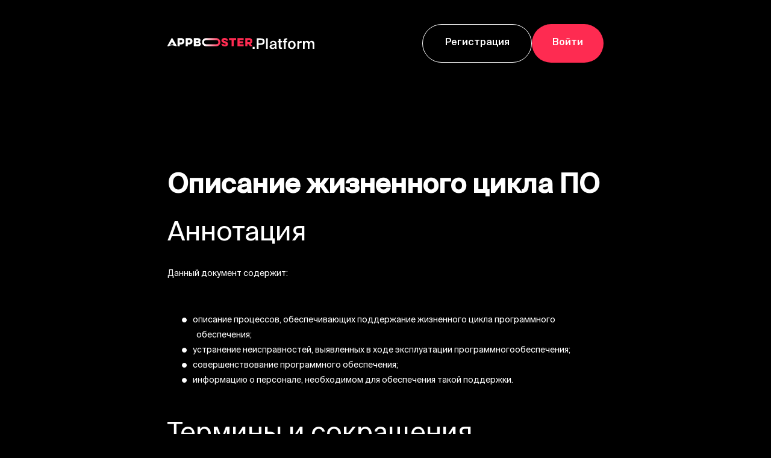

--- FILE ---
content_type: text/html; charset=UTF-8
request_url: https://my.appbooster.com/software_lifecycle.html
body_size: 11981
content:
<!doctype html><html lang="ru"><head><meta charset="utf-8"><meta name="viewport" content="width=device-width, initial-scale=1"><meta name="yandex-verification" content="1da7517a9e9f3e56"><meta name="google-site-verification" content="ySPRLn4xoCGji4hxSSqGaOoo2E6lbw-M1BLnC5oAUEw"><title>Описание жизненного цикла ПО | Appbooster</title><meta name="description" content="Информация об обеспечении жизненного цикла программного обеспечения"><link rel="canonical" href="https://my.appbooster.com/software_lifecycle"><link rel="stylesheet" href="/main.06c46721.css?v=1.0"><link rel="stylesheet" href="/main.eaff9d87.css?v=1.0"><script>!function(e,t,a,n,g){e[n]=e[n]||[],e[n].push({"gtm.start":(new Date).getTime(),event:"gtm.js"});var m=t.getElementsByTagName(a)[0],r=t.createElement(a);r.async=!0,r.src="https://www.googletagmanager.com/gtm.js?id=GTM-57F3RQQ",m.parentNode.insertBefore(r,m)}(window,document,"script","dataLayer");</script></head><body class="ab__text-page">  <noscript><iframe src="https://www.googletagmanager.com/ns.html?id=GTM-57F3RQQ" height="0" width="0" style="display:none;visibility:hidden"></iframe></noscript>  <header class="ab__header"> <div class="ab__top-navbar"> <a href="/" class="ab__logo"> <img class="ab__logo-item" src="/logo-main.a45e0d04.svg" alt=""> <img class="ab__logo-item-platform" src="/platform.a6b2f3c2.svg" alt=""> </a> <nav class="ab__top-nav"> <a data-amplitude="" data-event="registration-click" class="ab__button ab__button--long-nav" href="https://platform.appbooster.com/signup" onclick="location.href=this.href + window.location.search;return false;"> Регистрация </a> <a data-amplitude="" data-event="login-click" class="ab__button ab__button--short" href="https://platform.appbooster.com/login" onclick="location.href=this.href + window.location.search;return false;"> Войти </a> </nav> </div> <div class="ab__pp-stripe js-pp-wrap"> <div class="fixed-width"> <div class="ab__pp-stripe-text">Мы используем cookie. Продолжая пользоваться сайтом, вы принимаете <a href='/cookies' target='_blank'>Политику использования cookie-файлов</a>.</div> <div class="ab__button ab__button--confirm js-accept-pp">Согласен</div> <div class="js-close-pp svg-icon svg-x svg-x-dims"></div> </div> </div> </header> <section class="ab__top-section-col ab-padding-top-desk"> <div class="WordSection1"> <h1> Описание жизненного цикла ПО </h1> <h1><a name="_6xyw4s6woun7"></a><span lang="EN">Аннотация</span></h1> <p><span lang="EN">Данный документ содержит:</span></p> <p style="margin-top:0;margin-right:0;margin-bottom:0;margin-left:.5in;text-indent:-.25in"><span lang="EN">●<span style="font:7pt Times New Roman">&nbsp;&nbsp;&nbsp;&nbsp; </span></span><span lang="EN">описание процессов, обеспечивающих поддержание жизненного цикла программного обеспечения;</span></p> <p style="margin-top:0;margin-right:0;margin-bottom:0;margin-left:.5in;text-indent:-.25in"><span lang="EN">●<span style="font:7pt Times New Roman">&nbsp;&nbsp;&nbsp;&nbsp; </span></span><span lang="EN">устранение неисправностей, выявленных в ходе эксплуатации программногообеспечения;</span></p> <p style="margin-top:0;margin-right:0;margin-bottom:0;margin-left:.5in;text-indent:-.25in"><span lang="EN">●<span style="font:7pt Times New Roman">&nbsp;&nbsp;&nbsp;&nbsp; </span></span><span lang="EN">совершенствование программного обеспечения;</span></p> <p style="margin-left:.5in;text-indent:-.25in"><span lang="EN">●<span style="font:7pt Times New Roman">&nbsp;&nbsp;&nbsp;&nbsp; </span></span><span lang="EN">информацию о персонале, необходимом для обеспечения такой поддержки.</span></p> <h1><a name="_6ocv8hemdmf9"></a><span lang="EN">Термины и сокращения</span></h1> <p><span lang="EN">В документе использованы следующие термины:<br> <b>Жизненный цикл</b> – развитие системы, продукта, услуги, проекта или других изготовленных человеком объектов, начиная со стадии разработки концепции и заканчивая прекращением применения.<br> <b>Квалификационное тестирование</b> – тестирование, проводимое разработчиком и санкционированное приобретающей стороной (при необходимости) с целью демонстрации того, что программный продукт удовлетворяет спецификациям и готов для применения в заданном окружении.<br> <b>Комплексирование</b> – объединение системных элементов (включая составные части технических и программных средств, ручные операции и другие системы, при необходимости) для производства полной системы, которая будет удовлетворять системному проекту и ожиданиям заказчика, выраженным в системных требованиях<br> <b>ПО</b> – программное обеспечение. </span></p> <p><b><span lang="EN">СТП</span></b><span lang="EN"> – служба технической поддержки. </span></p> <p><b><span lang="EN">ОС</span></b><span lang="EN"> – операционная система</span></p> <h1><a name="_orb7si78xrcp"></a><span lang="EN">Общие сведения</span></h1> <p><span lang="EN">Жизненный цикл программных средств, входящих в состав ПО «Appbooster» обеспечивается в соответствии с требованиями ГОСТ Р ИСО/МЭК 12207-2010. Основные процессы жизненного цикла Программы в соответствии с указанным ГОСТ описаны в данном разделе.</span></p> <h1><a name="_tsevu4s9nwl"></a><span lang="EN">Процессы внедрения программных средств</span></h1> <h2><a name="_cwe2simr0yob"></a><span lang="EN">Основной процесс внедрения</span></h2> <p><span lang="EN">В результате успешного осуществления основного процесса внедрения (в ГОСТ Р ИСО/МЭК 12207-2010 используется термин «реализации») программных средств:</span></p> <p style="margin-top:0;margin-right:0;margin-bottom:0;margin-left:.5in;text-indent:-.25in"><span lang="EN">●<span style="font:7pt Times New Roman">&nbsp;&nbsp;&nbsp;&nbsp; </span></span><span lang="EN">определяется стратегия внедрения;</span></p> <p style="margin-top:0;margin-right:0;margin-bottom:0;margin-left:.5in;text-indent:-.25in"><span lang="EN">●<span style="font:7pt Times New Roman">&nbsp;&nbsp;&nbsp;&nbsp; </span></span><span lang="EN">определяются ограничения по технологии реализации проекта;</span></p> <p style="margin-left:.5in;text-indent:-.25in"><span lang="EN">●<span style="font:7pt Times New Roman">&nbsp;&nbsp;&nbsp;&nbsp; </span></span><span lang="EN">изготавливается программная составная часть.</span></p> <h2><a name="_thp01dr22otr"></a><span lang="EN">Процесс анализа требований к программным средствам</span></h2> <p><span lang="EN">В результате успешного осуществления процесса анализа требований к программным средствам:</span></p> <p style="margin-top:0;margin-right:0;margin-bottom:0;margin-left:.5in;text-indent:-.25in"><span lang="EN">●<span style="font:7pt Times New Roman">&nbsp;&nbsp;&nbsp;&nbsp; </span></span><span lang="EN">определяются требования к программным элементам системы и их интерфейсам;</span></p> <p style="margin-top:0;margin-right:0;margin-bottom:0;margin-left:.5in;text-indent:-.25in"><span lang="EN">●<span style="font:7pt Times New Roman">&nbsp;&nbsp;&nbsp;&nbsp; </span></span><span lang="EN">требования к программным средствам анализируются на корректность и тестируемость;</span></p> <p style="margin-top:0;margin-right:0;margin-bottom:0;margin-left:.5in;text-indent:-.25in"><span lang="EN">●<span style="font:7pt Times New Roman">&nbsp;&nbsp;&nbsp;&nbsp; </span></span><span lang="EN">осознается воздействие требований к программным средствам на среду функционирования;</span></p> <p style="margin-top:0;margin-right:0;margin-bottom:0;margin-left:.5in;text-indent:-.25in"><span lang="EN">●<span style="font:7pt Times New Roman">&nbsp;&nbsp;&nbsp;&nbsp; </span></span><span lang="EN">устанавливается совместимость и прослеживаемость между требованиями к программным средствам и требованиями к системе;</span></p> <p style="margin-top:0;margin-right:0;margin-bottom:0;margin-left:.5in;text-indent:-.25in"><span lang="EN">●<span style="font:7pt Times New Roman">&nbsp;&nbsp;&nbsp;&nbsp; </span></span><span lang="EN">определяются приоритеты реализации требований к программным средствам;</span></p> <p style="margin-top:0;margin-right:0;margin-bottom:0;margin-left:.5in;text-indent:-.25in"><span lang="EN">●<span style="font:7pt Times New Roman">&nbsp;&nbsp;&nbsp;&nbsp; </span></span><span lang="EN">требования к программным средствам принимаются и обновляются по мере необходимости;</span></p> <p style="margin-top:0;margin-right:0;margin-bottom:0;margin-left:.5in;text-indent:-.25in"><span lang="EN">●<span style="font:7pt Times New Roman">&nbsp;&nbsp;&nbsp;&nbsp; </span></span><span lang="EN">оцениваются изменения в требованиях к программным средствам по стоимости, графикам работ и техническим воздействиям;</span></p> <p style="margin-left:.5in;text-indent:-.25in"><span lang="EN">●<span style="font:7pt Times New Roman">&nbsp;&nbsp;&nbsp;&nbsp; </span></span><span lang="EN">требования к программным средствам воплощаются в виде базовых линий и доводятся до сведения заинтересованных сторон.</span></p> <h2><a name="_tn165rafdm2q"></a><span lang="EN">Процессы проектирования программных средств</span></h2> <p><span lang="EN">В результате успешной реализации процесса проектирования архитектуры программных средств:</span></p> <p style="margin-top:0;margin-right:0;margin-bottom:0;margin-left:.5in;text-indent:-.25in"><span lang="EN">●<span style="font:7pt Times New Roman">&nbsp;&nbsp;&nbsp;&nbsp; </span></span><span lang="EN">разрабатывается проект архитектуры программных средств и устанавливается базовая линия, описывающая программные составные части, которые будут реализовывать требования к программным средствам;</span></p> <p style="margin-top:0;margin-right:0;margin-bottom:0;margin-left:.5in;text-indent:-.25in"><span lang="EN">●<span style="font:7pt Times New Roman">&nbsp;&nbsp;&nbsp;&nbsp; </span></span><span lang="EN">определяются внутренние и внешние интерфейсы каждой программной составной части;</span></p> <p style="margin-left:.5in;text-indent:-.25in"><span lang="EN">●<span style="font:7pt Times New Roman">&nbsp;&nbsp;&nbsp;&nbsp; </span></span><span lang="EN">устанавливаются согласованность и прослеживаемость между требованиями к программным средствам и программным проектом.</span></p> <p><span lang="EN">В результате успешного осуществления процесса детального проектирования программных средств:</span></p> <p style="margin-top:0;margin-right:0;margin-bottom:0;margin-left:.5in;text-indent:-.25in"><span lang="EN">●<span style="font:7pt Times New Roman">&nbsp;&nbsp;&nbsp;&nbsp; </span></span><span lang="EN">разрабатывается детальный проект каждого программного компонента, описывающий создаваемые программные модули;</span></p> <p style="margin-left:.5in;text-indent:-.25in"><span lang="EN">●<span style="font:7pt Times New Roman">&nbsp;&nbsp;&nbsp;&nbsp; </span></span><span lang="EN">определяются внешние интерфейсы каждого программного модуля; устанавливается совместимость и прослеживаемость между детальным проектированием, требованиями и проектированием архитектуры.</span></p> <h2><a name="_tn23pzaipbu9"></a><span lang="EN">Процесс конструирования программных средств</span></h2> <p><span lang="EN">В результате успешного осуществления процесса конструирования программных средств:</span></p> <p style="margin-top:0;margin-right:0;margin-bottom:0;margin-left:.5in;text-indent:-.25in"><span lang="EN">●<span style="font:7pt Times New Roman">&nbsp;&nbsp;&nbsp;&nbsp; </span></span><span lang="EN">определяются критерии верификации для всех программных блоков относительно требований;</span></p> <p style="margin-top:0;margin-right:0;margin-bottom:0;margin-left:.5in;text-indent:-.25in"><span lang="EN">●<span style="font:7pt Times New Roman">&nbsp;&nbsp;&nbsp;&nbsp; </span></span><span lang="EN">изготавливаются программные блоки, определенные проектом;</span></p> <p style="margin-top:0;margin-right:0;margin-bottom:0;margin-left:.5in;text-indent:-.25in"><span lang="EN">●<span style="font:7pt Times New Roman">&nbsp;&nbsp;&nbsp;&nbsp; </span></span><span lang="EN">устанавливается совместимость и прослеживаемость между программными блоками, требованиями и проектом;</span></p> <p style="margin-left:.5in;text-indent:-.25in"><span lang="EN">●<span style="font:7pt Times New Roman">&nbsp;&nbsp;&nbsp;&nbsp; </span></span><span lang="EN">завершается верификация программных блоков относительно требований и проекта.</span></p> <h2><a name="_u4t60gil4cn7"></a><span lang="EN">Процесс комплексирования программных средств</span></h2> <p><span lang="EN">В результате успешного осуществления процесса комплексирования программных средств:</span></p> <p style="margin-top:0;margin-right:0;margin-bottom:0;margin-left:.5in;text-indent:-.25in"><span lang="EN">●<span style="font:7pt Times New Roman">&nbsp;&nbsp;&nbsp;&nbsp; </span></span><span lang="EN">разрабатывается стратегия комплексирования для программных блоков, согласованная с программным проектом и расположенными по приоритетам требованиями к программным средствам;</span></p> <p style="margin-top:0;margin-right:0;margin-bottom:0;margin-left:.5in;text-indent:-.25in"><span lang="EN">●<span style="font:7pt Times New Roman">&nbsp;&nbsp;&nbsp;&nbsp; </span></span><span lang="EN">разрабатываются критерии верификации для программных составных частей, которые гарантируют соответствие с требованиями к программным средствам, связанными с этими составными частями;</span></p> <p style="margin-top:0;margin-right:0;margin-bottom:0;margin-left:.5in;text-indent:-.25in"><span lang="EN">●<span style="font:7pt Times New Roman">&nbsp;&nbsp;&nbsp;&nbsp; </span></span><span lang="EN">программные составные части верифицируются с использованием определенных критериев;</span></p> <p style="margin-top:0;margin-right:0;margin-bottom:0;margin-left:.5in;text-indent:-.25in"><span lang="EN">●<span style="font:7pt Times New Roman">&nbsp;&nbsp;&nbsp;&nbsp; </span></span><span lang="EN">программные составные части, определенные стратегией комплексирования, изготавливаются;</span></p> <p style="margin-top:0;margin-right:0;margin-bottom:0;margin-left:.5in;text-indent:-.25in"><span lang="EN">●<span style="font:7pt Times New Roman">&nbsp;&nbsp;&nbsp;&nbsp; </span></span><span lang="EN">регистрируются результаты комплексного тестирования;</span></p> <p style="margin-top:0;margin-right:0;margin-bottom:0;margin-left:.5in;text-indent:-.25in"><span lang="EN">●<span style="font:7pt Times New Roman">&nbsp;&nbsp;&nbsp;&nbsp; </span></span><span lang="EN">устанавливаются согласованность и прослеживаемость между программным проектом и программными составными частями;</span></p> <p style="margin-left:.5in;text-indent:-.25in"><span lang="EN">●<span style="font:7pt Times New Roman">&nbsp;&nbsp;&nbsp;&nbsp; </span></span><span lang="EN">разрабатывается и применяется стратегия регрессии для повторной верификации программных составных частей при возникновении изменений в программных блоках (в том числе в соответствующих требованиях, проекте и кодах).</span></p> <h2><a name="_qm68j7nskcnu"></a><span lang="EN">Процесс квалификационного тестирования программных средств</span></h2> <p><span lang="EN">В результате успешного осуществления процесса квалификационного тестирования программных средств:</span></p> <p style="margin-top:0;margin-right:0;margin-bottom:0;margin-left:.5in;text-indent:-.25in"><span lang="EN">●<span style="font:7pt Times New Roman">&nbsp;&nbsp;&nbsp;&nbsp; </span></span><span lang="EN">определяются критерии для комплектованных программных средств с целью демонстрации соответствия с требованиями к программным средствам;</span></p> <p style="margin-top:0;margin-right:0;margin-bottom:0;margin-left:.5in;text-indent:-.25in"><span lang="EN">●<span style="font:7pt Times New Roman">&nbsp;&nbsp;&nbsp;&nbsp; </span></span><span lang="EN">комплектованные программные средства верифицируются с использованием определенных критериев;</span></p> <p style="margin-top:0;margin-right:0;margin-bottom:0;margin-left:.5in;text-indent:-.25in"><span lang="EN">●<span style="font:7pt Times New Roman">&nbsp;&nbsp;&nbsp;&nbsp; </span></span><span lang="EN">записываются результаты тестирования;</span></p> <p style="margin-left:.5in;text-indent:-.25in"><span lang="EN">●<span style="font:7pt Times New Roman">&nbsp;&nbsp;&nbsp;&nbsp; </span></span><span lang="EN">разрабатывается и применяется стратегия регрессии для повторного тестирования комплектованного программного средства при проведении изменений в программных составных частях.</span></p> <h1><a name="_n8fajvz3o23m"></a><span lang="EN">Процессы поддержки программных средств</span></h1> <h2><a name="_qjmbzwkvvudh"></a><span lang="EN">Процесс управления документацией программных средств</span></h2> <p><span lang="EN">В результате успешного осуществления процесса управления документацией программных средств:</span></p> <p style="margin-top:0;margin-right:0;margin-bottom:0;margin-left:.5in;text-indent:-.25in"><span lang="EN">●<span style="font:7pt Times New Roman">&nbsp;&nbsp;&nbsp;&nbsp; </span></span><span lang="EN">разрабатывается стратегия идентификации документации, которая реализуется в течение жизненного цикла программного продукта или услуги;</span></p> <p style="margin-top:0;margin-right:0;margin-bottom:0;margin-left:.5in;text-indent:-.25in"><span lang="EN">●<span style="font:7pt Times New Roman">&nbsp;&nbsp;&nbsp;&nbsp; </span></span><span lang="EN">определяются стандарты, которые применяются при разработке программной документации;</span></p> <p style="margin-top:0;margin-right:0;margin-bottom:0;margin-left:.5in;text-indent:-.25in"><span lang="EN">●<span style="font:7pt Times New Roman">&nbsp;&nbsp;&nbsp;&nbsp; </span></span><span lang="EN">определяется документация, которая производится процессом или проектом;</span></p> <p style="margin-top:0;margin-right:0;margin-bottom:0;margin-left:.5in;text-indent:-.25in"><span lang="EN">●<span style="font:7pt Times New Roman">&nbsp;&nbsp;&nbsp;&nbsp; </span></span><span lang="EN">указываются, рассматриваются и утверждаются содержание и цели всей документации;</span></p> <p style="margin-top:0;margin-right:0;margin-bottom:0;margin-left:.5in;text-indent:-.25in"><span lang="EN">●<span style="font:7pt Times New Roman">&nbsp;&nbsp;&nbsp;&nbsp; </span></span><span lang="EN">документация разрабатывается и делается доступной в соответствии с определенными стандартами;</span></p> <p style="margin-left:.5in;text-indent:-.25in"><span lang="EN">●<span style="font:7pt Times New Roman">&nbsp;&nbsp;&nbsp;&nbsp; </span></span><span lang="EN">документация сопровождается в соответствии с определенными критериями.</span></p> <h2><a name="_g4lqfjun0acw"></a><span lang="EN">Процесс управления конфигурацией программных средств</span></h2> <p><span lang="EN">В результате успешного осуществления процесса управления конфигурацией программных средств:</span></p> <p style="margin-top:0;margin-right:0;margin-bottom:0;margin-left:.5in;text-indent:-.25in"><span lang="EN">●<span style="font:7pt Times New Roman">&nbsp;&nbsp;&nbsp;&nbsp; </span></span><span lang="EN">разрабатывается стратегия управления конфигурацией программных средств;</span></p> <p style="margin-top:0;margin-right:0;margin-bottom:0;margin-left:.5in;text-indent:-.25in"><span lang="EN">●<span style="font:7pt Times New Roman">&nbsp;&nbsp;&nbsp;&nbsp; </span></span><span lang="EN">составные части, порождаемые процессом или проектом, идентифицируются, определяются и вводятся в базовую линию;</span></p> <p style="margin-top:0;margin-right:0;margin-bottom:0;margin-left:.5in;text-indent:-.25in"><span lang="EN">●<span style="font:7pt Times New Roman">&nbsp;&nbsp;&nbsp;&nbsp; </span></span><span lang="EN">контролируются модификации и выпуски этих составных частей;</span></p> <p style="margin-top:0;margin-right:0;margin-bottom:0;margin-left:.5in;text-indent:-.25in"><span lang="EN">●<span style="font:7pt Times New Roman">&nbsp;&nbsp;&nbsp;&nbsp; </span></span><span lang="EN">обеспечивается доступность модификаций и выпусков для заинтересованных сторон;</span></p> <p style="margin-top:0;margin-right:0;margin-bottom:0;margin-left:.5in;text-indent:-.25in"><span lang="EN">●<span style="font:7pt Times New Roman">&nbsp;&nbsp;&nbsp;&nbsp; </span></span><span lang="EN">регистрируется и сообщается статус составных частей и модификаций;</span></p> <p style="margin-top:0;margin-right:0;margin-bottom:0;margin-left:.5in;text-indent:-.25in"><span lang="EN">●<span style="font:7pt Times New Roman">&nbsp;&nbsp;&nbsp;&nbsp; </span></span><span lang="EN">гарантируются завершенность и согласованность составных частей; </span></p> <p style="margin-left:.5in;text-indent:-.25in"><span lang="EN">●<span style="font:7pt Times New Roman">&nbsp;&nbsp;&nbsp;&nbsp; </span></span><span lang="EN">контролируются хранение, обработка и поставка составных частей.</span></p> <h2><a name="_9g32ydpz51ar"></a><span lang="EN">Процесс обеспечения гарантии качества программных средств</span></h2> <p><span lang="EN">В результате успешного осуществления процесса гарантии качества программных средств:</span></p> <p style="margin-top:0;margin-right:0;margin-bottom:0;margin-left:.5in;text-indent:-.25in"><span lang="EN">●<span style="font:7pt Times New Roman">&nbsp;&nbsp;&nbsp;&nbsp; </span></span><span lang="EN">разрабатывается стратегия обеспечения гарантии качества;</span></p> <p style="margin-top:0;margin-right:0;margin-bottom:0;margin-left:.5in;text-indent:-.25in"><span lang="EN">●<span style="font:7pt Times New Roman">&nbsp;&nbsp;&nbsp;&nbsp; </span></span><span lang="EN">идентифицируются и регистрируются проблемы и (или) несоответствия с требованиями;</span></p> <p style="margin-left:.5in;text-indent:-.25in"><span lang="EN">●<span style="font:7pt Times New Roman">&nbsp;&nbsp;&nbsp;&nbsp; </span></span><span lang="EN">верифицируется соблюдение продукцией, процессами и действиями соответствующих стандартов, процедур и требований.</span></p> <h2><a name="_mepaz2u517te"></a><span lang="EN">Процесс верификации программных средств</span></h2> <p><span lang="EN">В результате успешного осуществления процесса верификации программных средств:</span></p> <p style="margin-top:0;margin-right:0;margin-bottom:0;margin-left:.5in;text-indent:-.25in"><span lang="EN">●<span style="font:7pt Times New Roman">&nbsp;&nbsp;&nbsp;&nbsp; </span></span><span lang="EN">разрабатывается и осуществляется стратегия верификации;</span></p> <p style="margin-top:0;margin-right:0;margin-bottom:0;margin-left:.5in;text-indent:-.25in"><span lang="EN">●<span style="font:7pt Times New Roman">&nbsp;&nbsp;&nbsp;&nbsp; </span></span><span lang="EN">определяются критерии верификации всех необходимых программных рабочих продуктов;</span></p> <p style="margin-top:0;margin-right:0;margin-bottom:0;margin-left:.5in;text-indent:-.25in"><span lang="EN">●<span style="font:7pt Times New Roman">&nbsp;&nbsp;&nbsp;&nbsp; </span></span><span lang="EN">выполняются требуемые действия по верификации;</span></p> <p style="margin-top:0;margin-right:0;margin-bottom:0;margin-left:.5in;text-indent:-.25in"><span lang="EN">●<span style="font:7pt Times New Roman">&nbsp;&nbsp;&nbsp;&nbsp; </span></span><span lang="EN">определяются и регистрируются дефекты;</span></p> <p style="margin-left:.5in;text-indent:-.25in"><span lang="EN">●<span style="font:7pt Times New Roman">&nbsp;&nbsp;&nbsp;&nbsp; </span></span><span lang="EN">результаты верификации становятся доступными заинтересованным сторонам.</span></p> <h2><a name="_wd3k7uk4z2ug"></a><span lang="EN">Процесс валидации программных средств</span></h2> <p><span lang="EN">В результате успешного осуществления процесса валидации программных средств:</span></p> <p style="margin-top:0;margin-right:0;margin-bottom:0;margin-left:.5in;text-indent:-.25in"><span lang="EN">●<span style="font:7pt Times New Roman">&nbsp;&nbsp;&nbsp;&nbsp; </span></span><span lang="EN">разрабатывается и реализуется стратегия валидации;</span></p> <p style="margin-top:0;margin-right:0;margin-bottom:0;margin-left:.5in;text-indent:-.25in"><span lang="EN">●<span style="font:7pt Times New Roman">&nbsp;&nbsp;&nbsp;&nbsp; </span></span><span lang="EN">определяются критерии валидации для всей требуемой рабочей продукции;</span></p> <p style="margin-top:0;margin-right:0;margin-bottom:0;margin-left:.5in;text-indent:-.25in"><span lang="EN">●<span style="font:7pt Times New Roman">&nbsp;&nbsp;&nbsp;&nbsp; </span></span><span lang="EN">выполняются требуемые действия по валидации;</span></p> <p style="margin-top:0;margin-right:0;margin-bottom:0;margin-left:.5in;text-indent:-.25in"><span lang="EN">●<span style="font:7pt Times New Roman">&nbsp;&nbsp;&nbsp;&nbsp; </span></span><span lang="EN">идентифицируются и регистрируются проблемы;</span></p> <p style="margin-top:0;margin-right:0;margin-bottom:0;margin-left:.5in;text-indent:-.25in"><span lang="EN">●<span style="font:7pt Times New Roman">&nbsp;&nbsp;&nbsp;&nbsp; </span></span><span lang="EN">обеспечиваются свидетельства того, что созданные рабочие программные продукты пригодны для применения по назначению;</span></p> <p style="margin-left:.5in;text-indent:-.25in"><span lang="EN">●<span style="font:7pt Times New Roman">&nbsp;&nbsp;&nbsp;&nbsp; </span></span><span lang="EN">результаты действий по валидации делаются доступными заинтересованным сторонам.</span></p> <h2><a name="_gm9chvo2ep8s"></a><span lang="EN">Процесс ревизии программных средств</span></h2> <p><span lang="EN">В результате успешного осуществления процесса ревизии программных средств:</span></p> <p style="margin-top:0;margin-right:0;margin-bottom:0;margin-left:.5in;text-indent:-.25in"><span lang="EN">●<span style="font:7pt Times New Roman">&nbsp;&nbsp;&nbsp;&nbsp; </span></span><span lang="EN">выполняются технические ревизии и ревизии менеджмента на основе потребностей проекта;</span></p> <p style="margin-top:0;margin-right:0;margin-bottom:0;margin-left:.5in;text-indent:-.25in"><span lang="EN">●<span style="font:7pt Times New Roman">&nbsp;&nbsp;&nbsp;&nbsp; </span></span><span lang="EN">оцениваются состояние и результаты действий процесса посредством ревизии деятельности;</span></p> <p style="margin-top:0;margin-right:0;margin-bottom:0;margin-left:.5in;text-indent:-.25in"><span lang="EN">●<span style="font:7pt Times New Roman">&nbsp;&nbsp;&nbsp;&nbsp; </span></span><span lang="EN">объявляются результаты ревизии всем участвующим сторонам;</span></p> <p style="margin-top:0;margin-right:0;margin-bottom:0;margin-left:.5in;text-indent:-.25in"><span lang="EN">●<span style="font:7pt Times New Roman">&nbsp;&nbsp;&nbsp;&nbsp; </span></span><span lang="EN">отслеживаются для закрытия позиции, по которым необходимо предпринимать активные действия, выявленные в результате ревизии;</span></p> <p style="margin-left:.5in;text-indent:-.25in"><span lang="EN">●<span style="font:7pt Times New Roman">&nbsp;&nbsp;&nbsp;&nbsp; </span></span><span lang="EN">идентифицируются и регистрируются риски и проблемы.</span></p> <h2><a name="_uf4xo7vv7wpe"></a><span lang="EN">Процесс аудита программных средств</span></h2> <p><span lang="EN">В результате успешного осуществления процесса аудита программных средств:</span></p> <p style="margin-top:0;margin-right:0;margin-bottom:0;margin-left:.5in;text-indent:-.25in"><span lang="EN">●<span style="font:7pt Times New Roman">&nbsp;&nbsp;&nbsp;&nbsp; </span></span><span lang="EN">создается и поддерживается свидетельство гарантии качества;</span></p> <p style="margin-top:0;margin-right:0;margin-bottom:0;margin-left:.5in;text-indent:-.25in"><span lang="EN">●<span style="font:7pt Times New Roman">&nbsp;&nbsp;&nbsp;&nbsp; </span></span><span lang="EN">разрабатывается и осуществляется стратегия аудита;</span></p> <p style="margin-top:0;margin-right:0;margin-bottom:0;margin-left:.5in;text-indent:-.25in"><span lang="EN">●<span style="font:7pt Times New Roman">&nbsp;&nbsp;&nbsp;&nbsp; </span></span><span lang="EN">согласно стратегии аудита определяется соответствие отобранных рабочих программных продуктов и (или) услуг или процессов требованиям, планам и соглашениям;</span></p> <p style="margin-top:0;margin-right:0;margin-bottom:0;margin-left:.5in;text-indent:-.25in"><span lang="EN">●<span style="font:7pt Times New Roman">&nbsp;&nbsp;&nbsp;&nbsp; </span></span><span lang="EN">аудиты проводятся соответствующими независимыми сторонами;</span></p> <p style="margin-left:.5in;text-indent:-.25in"><span lang="EN">●<span style="font:7pt Times New Roman">&nbsp;&nbsp;&nbsp;&nbsp; </span></span><span lang="EN">проблемы, выявленные в процессе аудита, идентифицируются, доводятся до сведения ответственных за корректирующие действия и затем решаются.</span></p> <h2><a name="_etthjeqv9a6"></a><span lang="EN">Процесс решения проблем в программных средствах</span></h2> <p><span lang="EN">В результате успешной реализации процесса решения проблем в программных средствах:</span></p> <p style="margin-top:0;margin-right:0;margin-bottom:0;margin-left:.5in;text-indent:-.25in"><span lang="EN">●<span style="font:7pt Times New Roman">&nbsp;&nbsp;&nbsp;&nbsp; </span></span><span lang="EN">разрабатывается стратегия менеджмента проблем;</span></p> <p style="margin-top:0;margin-right:0;margin-bottom:0;margin-left:.5in;text-indent:-.25in"><span lang="EN">●<span style="font:7pt Times New Roman">&nbsp;&nbsp;&nbsp;&nbsp; </span></span><span lang="EN">проблемы регистрируются, идентифицируются и классифицируются;</span></p> <p style="margin-top:0;margin-right:0;margin-bottom:0;margin-left:.5in;text-indent:-.25in"><span lang="EN">●<span style="font:7pt Times New Roman">&nbsp;&nbsp;&nbsp;&nbsp; </span></span><span lang="EN">проблемы анализируются и оцениваются для определения приемлемого решения (решений);</span></p> <p style="margin-top:0;margin-right:0;margin-bottom:0;margin-left:.5in;text-indent:-.25in"><span lang="EN">●<span style="font:7pt Times New Roman">&nbsp;&nbsp;&nbsp;&nbsp; </span></span><span lang="EN">выполняется решение проблем;</span></p> <p style="margin-top:0;margin-right:0;margin-bottom:0;margin-left:.5in;text-indent:-.25in"><span lang="EN">●<span style="font:7pt Times New Roman">&nbsp;&nbsp;&nbsp;&nbsp; </span></span><span lang="EN">проблемы отслеживаются вплоть до их закрытия;</span></p> <p style="margin-left:.5in;text-indent:-.25in"><span lang="EN">●<span style="font:7pt Times New Roman">&nbsp;&nbsp;&nbsp;&nbsp; </span></span><span lang="EN">известно текущее состояние всех зафиксированных проблем</span></p> <h1><a name="_b0s9ssup5iib"></a><span lang="EN">Порядок технической поддержки программного обеспечения</span></h1> <h2><a name="_9wou18vc3ccl"></a><span lang="EN">Общие сведения</span></h2> <p><span lang="EN" style="font-size:10.5pt;line-height:115%">Поддержка оказывается непосредственно разработчиком Программы. В данном разделе описываются минимальные требования к условиям технической поддержки. По условиям конкретного контракта разработчик может предоставлять более высокие уровни технической поддержки.</span></p> <h2><a name="_rxe149um6j0v"></a><span lang="EN">Техническая поддержка первого уровня</span></h2> <p><span lang="EN">Техническая поддержка первого уровня подразумевает регистрацию обращения и консультацию, оказываемую конечному пользователю. Она осуществляется по телефону +79171504958 и электронной почте <a href="/cdn-cgi/l/email-protection#721a171e1e1d32130202101d1d010617005c111d1f"><span style="font-size:10.5pt;line-height:115%;color:#15c"><span class="__cf_email__" data-cfemail="2e464b4242416e4f5e5e4c41415d5a4b5c004d4143">[email&#160;protected]</span></span></a></span><span lang="EN" style="font-size:10.5pt;line-height:115%"> </span><span lang="EN">в режиме 8х5 (восемь часов в день, пять рабочих дней в неделю).</span></p> <h2><a name="_8f6w5mpfzh42"></a><span lang="EN">Техническая поддержка второго уровня</span></h2> <p><span lang="EN">Под технической поддержкой второго уровня понимается устранение возникших неполадок, осуществляемое техническими специалистами организации, проводившей работы по внедрению ПО в режиме 8х5 (восемь часов в день, пять рабочих дней в неделю).</span></p> <h2><a name="_2u9fheo7c0pp"></a><span lang="EN">Техническая поддержка третьего уровня</span></h2> <p><span lang="EN">Техническая поддержка третьего уровня оказывается непосредственно производителем Программы в ситуациях, когда партнер не может справиться с возникшей проблемой самостоятельно и нуждается в помощи технических специалистов производителя Программы.</span></p> <p><span lang="EN">В рамках технической поддержки третьего уровня оказываются следующие услуги:</span></p> <p style="margin-top:0;margin-right:0;margin-bottom:0;margin-left:.5in;text-indent:-.25in"><span lang="EN">●<span style="font:7pt Times New Roman">&nbsp;&nbsp;&nbsp;&nbsp; </span></span><span lang="EN">консультации технических специалистов по Программе;</span></p> <p style="margin-top:0;margin-right:0;margin-bottom:0;margin-left:.5in;text-indent:-.25in"><span lang="EN">●<span style="font:7pt Times New Roman">&nbsp;&nbsp;&nbsp;&nbsp; </span></span><span lang="EN">предоставление необходимых руководств по Программе;</span></p> <p style="margin-top:0;margin-right:0;margin-bottom:0;margin-left:.5in;text-indent:-.25in"><span lang="EN">●<span style="font:7pt Times New Roman">&nbsp;&nbsp;&nbsp;&nbsp; </span></span><span lang="EN">предоставление рекомендаций или готовых решений по устранению проблем, возникающих у пользователя в процессе установки или эксплуатации Программы;</span></p> <p style="margin-left:.5in;text-indent:-.25in"><span lang="EN">●<span style="font:7pt Times New Roman">&nbsp;&nbsp;&nbsp;&nbsp; </span></span><span lang="EN">предоставление обновлений, повышающих функциональность или устраняющих ошибки в работе Программы.</span></p> <p><span lang="EN">Техническая поддержка оказывается производителем Программы только в случае:</span></p> <p style="margin-top:0;margin-right:0;margin-bottom:0;margin-left:.5in;text-indent:-.25in"><span lang="EN">●<span style="font:7pt Times New Roman">&nbsp;&nbsp;&nbsp;&nbsp; </span></span><span lang="EN">действия срока бесплатной технической поддержки или оплаты его продления;</span></p> <p style="margin-top:0;margin-right:0;margin-bottom:0;margin-left:.5in;text-indent:-.25in"><span lang="EN">●<span style="font:7pt Times New Roman">&nbsp;&nbsp;&nbsp;&nbsp; </span></span><span lang="EN">использования Программы с лицензионной продукцией;</span></p> <p style="margin-left:.5in;text-indent:-.25in"><span lang="EN">●<span style="font:7pt Times New Roman">&nbsp;&nbsp;&nbsp;&nbsp; </span></span><span lang="EN">соблюдения всех условий применения Программы и лицензионного договора.</span></p> <h1><a name="_bumbg7d7k5qa"></a><span lang="EN">Порядок устранения неисправностей программного обеспечения</span></h1> <p><span lang="EN">Штатный порядок работы Программы определяется эксплуатационной документаций, предоставляемой производителем Программы.</span></p> <p><span lang="EN">В случае обнаружения ошибок в работе Программы, которые противоречат порядку работы ПО, описанному в документации, пользователь Программы должен направить заявку в службу технической поддержки (СТП). СТП при необходимости уточняет полученную заявку и пытается выполнить ее, используя собственные ресурсы и знания.</span></p> <p><span lang="EN">В случае, если в базе знаний обнаружить описание ошибки не удается, СТП производителя пытается воспроизвести обнаруженную пользователем ошибку в тестовой среде. После подтверждения найденной ошибки СТП производителя передает разработчикам Программы задание на устранение обнаруженной ошибки.</span></p> <p><span lang="EN">После устранения неисправности разработчики Программы выпускают обновление к текущей версии Программы или включают исправление в следующую версию Программы. Информация о наличии обновления или новой версии Программы доводится до пользователей Программы.</span></p> <h2><a name="_7w0yxh5xzaru"></a><span lang="EN">Классификация заявок</span></h2> <p><span lang="EN">Классификация Заявок, оформленных в рамках сервисного обслуживания, производится в соответствии со следующими правилами и описаниями:</span></p> <table class="3" border="1" cellspacing="0" cellpadding="0" width="672" style="border-collapse:collapse;border:none"> <tr style="height:39.25pt"> <td width="111" valign="top" style="width:83.25pt;border:1pt solid #434343;padding:5pt 5pt 5pt 5pt;height:39.25pt"> <p style="line-height:normal"><b><span lang="EN">Тип заявки</span></b></p> </td> <td width="141" valign="top" style="width:105.75pt;border:1pt solid #434343;border-left:none;padding:5pt 5pt 5pt 5pt;height:39.25pt"> <p style="line-height:normal"><b><span lang="EN">Категория</span></b></p> </td> <td width="420" valign="top" style="width:315pt;border:1pt solid #434343;border-left:none;padding:5pt 5pt 5pt 5pt;height:39.25pt"> <p style="line-height:normal"><b><span lang="EN">Описание проблемы</span></b></p> </td> </tr> <tr style="height:10.5pt"> <td width="111" valign="top" style="width:83.25pt;border:1pt solid #434343;border-top:none;padding:5pt 5pt 5pt 5pt;height:10.5pt"> <p style="line-height:normal"><span lang="EN">Ошибка</span></p> </td> <td width="141" valign="top" style="width:105.75pt;border-top:none;border-left:none;border-bottom:1pt solid #434343;border-right:1pt solid #434343;padding:5pt 5pt 5pt 5pt;height:10.5pt"> <p style="line-height:normal"><span lang="EN">Аварийная (А)</span></p> </td> <td width="420" valign="top" style="width:315pt;border-top:none;border-left:none;border-bottom:1pt solid #434343;border-right:1pt solid #434343;padding:5pt 5pt 5pt 5pt;height:10.5pt"> <p style="line-height:normal"><span lang="EN">Неисправность в работе Программы, повлекшая прекращение выполнения им основных функций</span></p> </td> </tr> <tr style="height:9pt"> <td width="111" valign="top" style="width:83.25pt;border:1pt solid #434343;border-top:none;padding:5pt 5pt 5pt 5pt;height:9pt"> <p style="line-height:normal"><span lang="EN">&nbsp;</span></p> </td> <td width="141" valign="top" style="width:105.75pt;border-top:none;border-left:none;border-bottom:1pt solid #434343;border-right:1pt solid #434343;padding:5pt 5pt 5pt 5pt;height:9pt"> <p style="line-height:normal"><span lang="EN">Критическая (B)</span></p> </td> <td width="420" valign="top" style="width:315pt;border-top:none;border-left:none;border-bottom:1pt solid #434343;border-right:1pt solid #434343;padding:5pt 5pt 5pt 5pt;height:9pt"> <p style="line-height:normal"><span lang="EN">Неисправность в работе Программы, ограничивающая функциональность, критичную для бизнеса. Программа продолжает работать</span></p> </td> </tr> <tr style="height:43.5pt"> <td width="111" valign="top" style="width:83.25pt;border:1pt solid #434343;border-top:none;padding:5pt 5pt 5pt 5pt;height:43.5pt"> <p style="line-height:normal"><span lang="EN">&nbsp;</span></p> </td> <td width="141" valign="top" style="width:105.75pt;border-top:none;border-left:none;border-bottom:1pt solid #434343;border-right:1pt solid #434343;padding:5pt 5pt 5pt 5pt;height:43.5pt"> <p style="line-height:normal"><span lang="EN">Существенная (C)</span></p> </td> <td width="420" valign="top" style="width:315pt;border-top:none;border-left:none;border-bottom:1pt solid #434343;border-right:1pt solid #434343;padding:5pt 5pt 5pt 5pt;height:43.5pt"> <p style="line-height:normal"><span lang="EN">Неисправность в работе Программы, не оказывающая влияния на критичную для бизнеса работоспособность Программы</span></p> </td> </tr> <tr style="height:3pt"> <td width="111" valign="top" style="width:83.25pt;border:1pt solid #434343;border-top:none;padding:5pt 5pt 5pt 5pt;height:3pt"> <p style="line-height:normal"><span lang="EN">&nbsp;</span></p> </td> <td width="141" valign="top" style="width:105.75pt;border-top:none;border-left:none;border-bottom:1pt solid #434343;border-right:1pt solid #434343;padding:5pt 5pt 5pt 5pt;height:3pt"> <p style="line-height:normal"><span lang="EN">Неприятная (D)</span></p> </td> <td width="420" valign="top" style="width:315pt;border-top:none;border-left:none;border-bottom:1pt solid #434343;border-right:1pt solid #434343;padding:5pt 5pt 5pt 5pt;height:3pt"> <p style="line-height:normal"><span lang="EN">Косметический дефект, ошибка надписи или минимальное ограничение по функционалу. Обычно это минимальный дефект, практически не влияющий на производительность работы Программы. Однако в совокупности такие дефекты могут снизить удобство использования Программы</span></p> </td> </tr> <tr style="height:9pt"> <td width="111" valign="top" style="width:83.25pt;border:1pt solid #434343;border-top:none;padding:5pt 5pt 5pt 5pt;height:9pt"> <p style="line-height:normal"><span lang="EN">Вопрос</span></p> </td> <td width="141" valign="top" style="width:105.75pt;border-top:none;border-left:none;border-bottom:1pt solid #434343;border-right:1pt solid #434343;padding:5pt 5pt 5pt 5pt;height:9pt"> <p style="line-height:normal"><span lang="EN">Нет</span></p> </td> <td width="420" valign="top" style="width:315pt;border-top:none;border-left:none;border-bottom:1pt solid #434343;border-right:1pt solid #434343;padding:5pt 5pt 5pt 5pt;height:9pt"> <p style="line-height:normal"><span lang="EN">Вопрос, связанный с функционированием, настройкой, обслуживанием и администрированием Программы или вопрос, связанный с обработкой Заявки</span></p> </td> </tr> <tr style="height:12pt"> <td width="111" valign="top" style="width:83.25pt;border:1pt solid #434343;border-top:none;padding:5pt 5pt 5pt 5pt;height:12pt"> <p style="line-height:normal"><span lang="EN">Предложение</span></p> </td> <td width="141" valign="top" style="width:105.75pt;border-top:none;border-left:none;border-bottom:1pt solid #434343;border-right:1pt solid #434343;padding:5pt 5pt 5pt 5pt;height:12pt"> <p style="line-height:normal"><span lang="EN">Нет</span></p> </td> <td width="420" valign="top" style="width:315pt;border-top:none;border-left:none;border-bottom:1pt solid #434343;border-right:1pt solid #434343;padding:5pt 5pt 5pt 5pt;height:12pt"> <p style="line-height:normal"><span lang="EN">Предложение на изменение или дополнение функциональности Программы</span></p> </td> </tr> </table> <p style="margin-top:10pt"><span lang="EN">Дальнейшую работу над Заявками Правообладатель проводит в соответствии со следующими сроками и правилами:</span></p> <table class="2" border="1" cellspacing="0" cellpadding="0" width="624" style="border-collapse:collapse;border:none"> <tr style="height:39.25pt"> <td width="192" valign="top" style="width:2in;border:1pt solid #434343;padding:5pt 5pt 5pt 5pt;height:39.25pt"> <p align="center" style="text-align:center"><b><span lang="EN" style="font-size:10.5pt;line-height:115%">Тип, категория</span></b></p> </td> <td width="127" valign="top" style="width:95.25pt;border:1pt solid #434343;border-left:none;padding:5pt 5pt 5pt 5pt;height:39.25pt"> <p align="center" style="text-align:center"><b><span lang="EN" style="font-size:10.5pt;line-height:115%">Первичная обработка</span></b></p> </td> <td width="147" valign="top" style="width:110.25pt;border:1pt solid #434343;border-left:none;padding:5pt 5pt 5pt 5pt;height:39.25pt"> <p align="center" style="text-align:center"><b><span lang="EN" style="font-size:10.5pt;line-height:115%">Решение</span></b></p> </td> <td width="158" valign="top" style="width:118.5pt;border:1pt solid #434343;border-left:none;padding:5pt 5pt 5pt 5pt;height:39.25pt"> <p align="center" style="text-align:center"><b><span lang="EN" style="font-size:10.5pt;line-height:115%">Частота обновления информации</span></b> </p> </td> </tr> <tr> <td width="192" valign="top" style="width:2in;border:1pt solid #434343;border-top:none;padding:5pt 5pt 5pt 5pt"> <p><span lang="EN" style="font-size:10.5pt;line-height:115%">Ошибка Аварийная (А)</span></p> </td> <td width="127" valign="top" style="width:95.25pt;border-top:none;border-left:none;border-bottom:1pt solid #434343;border-right:1pt solid #434343;padding:5pt 5pt 5pt 5pt"> <p><span lang="EN" style="font-size:10.5pt;line-height:115%">2 часа</span></p> </td> <td width="147" valign="top" style="width:110.25pt;border-top:none;border-left:none;border-bottom:1pt solid #434343;border-right:1pt solid #434343;padding:5pt 5pt 5pt 5pt"> <p><span lang="EN" style="font-size:10.5pt;line-height:115%">1 день</span></p> </td> <td width="158" valign="top" style="width:118.5pt;border-top:none;border-left:none;border-bottom:1pt solid #434343;border-right:1pt solid #434343;padding:5pt 5pt 5pt 5pt"> <p><span lang="EN" style="font-size:10.5pt;line-height:115%">Один раз в 4 часа</span></p> </td> </tr> <tr> <td width="192" valign="top" style="width:2in;border:1pt solid #434343;border-top:none;padding:5pt 5pt 5pt 5pt"> <p><span lang="EN" style="font-size:10.5pt;line-height:115%">Ошибка Критическая (В)</span></p> </td> <td width="127" valign="top" style="width:95.25pt;border-top:none;border-left:none;border-bottom:1pt solid #434343;border-right:1pt solid #434343;padding:5pt 5pt 5pt 5pt"> <p><span lang="EN" style="font-size:10.5pt;line-height:115%">4 часа</span></p> </td> <td width="147" valign="top" style="width:110.25pt;border-top:none;border-left:none;border-bottom:1pt solid #434343;border-right:1pt solid #434343;padding:5pt 5pt 5pt 5pt"> <p><span lang="EN" style="font-size:10.5pt;line-height:115%">3 рабочих дня</span></p> </td> <td width="158" valign="top" style="width:118.5pt;border-top:none;border-left:none;border-bottom:1pt solid #434343;border-right:1pt solid #434343;padding:5pt 5pt 5pt 5pt"> <p><span lang="EN" style="font-size:10.5pt;line-height:115%">1 раз в день</span></p> </td> </tr> <tr> <td width="192" valign="top" style="width:2in;border:1pt solid #434343;border-top:none;padding:5pt 5pt 5pt 5pt"> <p><span lang="EN" style="font-size:10.5pt;line-height:115%">Ошибка Существенная (С)</span></p> </td> <td width="127" valign="top" style="width:95.25pt;border-top:none;border-left:none;border-bottom:1pt solid #434343;border-right:1pt solid #434343;padding:5pt 5pt 5pt 5pt"> <p><span lang="EN" style="font-size:10.5pt;line-height:115%">3 рабочих дня</span></p> </td> <td width="147" valign="top" style="width:110.25pt;border-top:none;border-left:none;border-bottom:1pt solid #434343;border-right:1pt solid #434343;padding:5pt 5pt 5pt 5pt"> <p><span lang="EN" style="font-size:10.5pt;line-height:115%">10 рабочих дней</span></p> </td> <td width="158" valign="top" style="width:118.5pt;border-top:none;border-left:none;border-bottom:1pt solid #434343;border-right:1pt solid #434343;padding:5pt 5pt 5pt 5pt"> <p><span lang="EN" style="font-size:10.5pt;line-height:115%">1 раз в 4 дня</span></p> </td> </tr> <tr> <td width="192" valign="top" style="width:2in;border:1pt solid #434343;border-top:none;padding:5pt 5pt 5pt 5pt"> <p><span lang="EN" style="font-size:10.5pt;line-height:115%">Ошибка Неприятная (D)</span></p> </td> <td width="127" valign="top" style="width:95.25pt;border-top:none;border-left:none;border-bottom:1pt solid #434343;border-right:1pt solid #434343;padding:5pt 5pt 5pt 5pt"> <p><span lang="EN" style="font-size:10.5pt;line-height:115%">10 рабочих дней</span></p> </td> <td width="147" valign="top" style="width:110.25pt;border-top:none;border-left:none;border-bottom:1pt solid #434343;border-right:1pt solid #434343;padding:5pt 5pt 5pt 5pt"> <p><span lang="EN" style="font-size:10.5pt;line-height:115%">В новой версии ПО</span></p> </td> <td width="158" valign="top" style="width:118.5pt;border-top:none;border-left:none;border-bottom:1pt solid #434343;border-right:1pt solid #434343;padding:5pt 5pt 5pt 5pt"> <p><span lang="EN" style="font-size:10.5pt;line-height:115%">1 раз в месяц</span></p> </td> </tr> <tr> <td width="192" valign="top" style="width:2in;border:1pt solid #434343;border-top:none;padding:5pt 5pt 5pt 5pt"> <p><span lang="EN" style="font-size:10.5pt;line-height:115%">Вопрос</span></p> </td> <td width="127" valign="top" style="width:95.25pt;border-top:none;border-left:none;border-bottom:1pt solid #434343;border-right:1pt solid #434343;padding:5pt 5pt 5pt 5pt"> <p><span lang="EN" style="font-size:10.5pt;line-height:115%">2 рабочих дня</span></p> </td> <td width="147" valign="top" style="width:110.25pt;border-top:none;border-left:none;border-bottom:1pt solid #434343;border-right:1pt solid #434343;padding:5pt 5pt 5pt 5pt"> <p><span lang="EN" style="font-size:10.5pt;line-height:115%">5 рабочих дней</span></p> </td> <td width="158" valign="top" style="width:118.5pt;border-top:none;border-left:none;border-bottom:1pt solid #434343;border-right:1pt solid #434343;padding:5pt 5pt 5pt 5pt"> <p><span lang="EN" style="font-size:10.5pt;line-height:115%">Нет</span></p> </td> </tr> <tr> <td width="192" valign="top" style="width:2in;border:1pt solid #434343;border-top:none;padding:5pt 5pt 5pt 5pt"> <p><span lang="EN" style="font-size:10.5pt;line-height:115%">Предложение</span></p> </td> <td width="127" valign="top" style="width:95.25pt;border-top:none;border-left:none;border-bottom:1pt solid #434343;border-right:1pt solid #434343;padding:5pt 5pt 5pt 5pt"> <p><span lang="EN" style="font-size:10.5pt;line-height:115%">1 месяц</span></p> </td> <td width="147" valign="top" style="width:110.25pt;border-top:none;border-left:none;border-bottom:1pt solid #434343;border-right:1pt solid #434343;padding:5pt 5pt 5pt 5pt"> <p><span lang="EN" style="font-size:10.5pt;line-height:115%">В новой версии ПО</span></p> </td> <td width="158" valign="top" style="width:118.5pt;border-top:none;border-left:none;border-bottom:1pt solid #434343;border-right:1pt solid #434343;padding:5pt 5pt 5pt 5pt"> <p><span lang="EN" style="font-size:10.5pt;line-height:115%">Нет</span></p> </td> </tr> </table> <p style="margin-top:10pt"><span lang="EN">По окончании оказания услуг по Заявке Правообладатель подтверждает ее закрытие путем направления соответствующего письма по электронной почте или соответствующим уведомлением на портале технической поддержки.</span></p> <p><span lang="EN">Решением проблемы, указанной в Заявке, со стороны Правообладателя является:</span></p> <table class="1" border="1" cellspacing="0" cellpadding="0" width="615" style="border-collapse:collapse;border:none"> <tr style="height:25pt"> <td width="121" valign="top" style="width:91pt;border:1pt solid #434343;padding:5pt 5pt 5pt 5pt;height:25pt"> <p align="center" style="text-align:center"><b><span lang="EN" style="font-size:10.5pt;line-height:115%">Тип Заявки</span></b></p> </td> <td width="493" valign="top" style="width:370pt;border:1pt solid #434343;border-left:none;padding:5pt 5pt 5pt 5pt;height:25pt"> <p align="center" style="text-align:center"><b><span lang="EN" style="font-size:10.5pt;line-height:115%">Решение</span></b></p> </td> </tr> <tr style="height:.75pt"> <td width="121" valign="top" style="width:91pt;border:1pt solid #434343;border-top:none;padding:5pt 5pt 5pt 5pt;height:.75pt"> <p><span lang="EN" style="font-size:10.5pt;line-height:115%">Ошибка</span></p> </td> <td width="493" valign="top" style="width:370pt;border-top:none;border-left:none;border-bottom:1pt solid #434343;border-right:1pt solid #434343;padding:5pt 5pt 5pt 5pt;height:.75pt"> <p><span lang="EN" style="font-size:10.5pt;line-height:115%">Инструкции по восстановлению работоспособности Программы и\или инструкции по настройке Программы и\или техническая коррекция Программы</span></p> </td> </tr> <tr> <td width="121" valign="top" style="width:91pt;border:1pt solid #434343;border-top:none;padding:5pt 5pt 5pt 5pt"> <p><span lang="EN" style="font-size:10.5pt;line-height:115%">Вопрос</span></p> </td> <td width="493" valign="top" style="width:370pt;border-top:none;border-left:none;border-bottom:1pt solid #434343;border-right:1pt solid #434343;padding:5pt 5pt 5pt 5pt"> <p><span lang="EN" style="font-size:10.5pt;line-height:115%">Исчерпывающий и понятный ответ на заданный в Заявке вопрос</span></p> </td> </tr> <tr> <td width="121" valign="top" style="width:91pt;border:1pt solid #434343;border-top:none;padding:5pt 5pt 5pt 5pt"> <p><span lang="EN" style="font-size:10.5pt;line-height:115%">Предложение</span></p> </td> <td width="493" valign="top" style="width:370pt;border-top:none;border-left:none;border-bottom:1pt solid #434343;border-right:1pt solid #434343;padding:5pt 5pt 5pt 5pt"> <p><span lang="EN" style="font-size:10.5pt;line-height:115%">Информация о принятии решения на реализацию предложения с указанием сроков реализации; Техническая коррекция или новая версия Программы, содержащая реализацию предложения; Информация о принятии решения об отказе от реализации предложения</span></p> </td> </tr> </table> <p style="margin-top:10pt"><span lang="EN">В случае, когда предложенное решение является временным и/или предполагает продолжение работ по анализу причин возникновения проблемы, выработке рекомендаций, направленных на предотвращение возникновения подобных ситуаций в будущем, дальнейшему мониторингу работы Программы и т.д. Категория Заявки подлежит понижению.</span></p> <p><span lang="EN">Все сроки не включают в себя:</span></p> <p style="margin-top:0;margin-right:0;margin-bottom:0;margin-left:.5in;text-indent:-.25in"><span lang="EN">●<span style="font:7pt Times New Roman">&nbsp;&nbsp;&nbsp;&nbsp; </span></span><span lang="EN">время любых задержек, находящихся вне контроля Исполнителя;</span></p> <p style="margin-left:.5in;text-indent:-.25in"><span lang="EN">●<span style="font:7pt Times New Roman">&nbsp;&nbsp;&nbsp;&nbsp; </span></span><span lang="EN">время, в течение которого не была предоставлена дополнительная информация для решения проблемы, и/или отказывался следовать предложенным ему инструкциям, и продлеваются на время указанных задержек.</span></p> <p><span lang="EN">Все работы выполняются специалистами Правообладателя только удаленно.</span></p> <h1><a name="_sg57eky38ogo"></a><span lang="EN">Совершенствование программного обеспечения</span></h1> <p><span lang="EN">Работа по совершенствованию Программы включает в себя:</span></p> <p style="margin-top:0;margin-right:0;margin-bottom:0;margin-left:.5in;text-indent:-.25in"><span lang="EN">●<span style="font:7pt Times New Roman">&nbsp;&nbsp;&nbsp;&nbsp; </span></span><span lang="EN">повышение качества и надежности Программы;</span></p> <p style="margin-left:.5in;text-indent:-.25in"><span lang="EN">●<span style="font:7pt Times New Roman">&nbsp;&nbsp;&nbsp;&nbsp; </span></span><span lang="EN">актуализация перечня функций, поддерживаемых Программой.</span></p> <p><span lang="EN">В ходе постоянно проводимой работы по совершенствованию Программы используются хорошо зарекомендовавшие себя методы повышения качества и надежности Программы:</span></p> <p style="margin-top:0;margin-right:0;margin-bottom:0;margin-left:.5in;text-indent:-.25in"><span lang="EN">●<span style="font:7pt Times New Roman">&nbsp;&nbsp;&nbsp;&nbsp; </span></span><span lang="EN">совершенствование процесса разработки Программы;</span></p> <p style="margin-top:0;margin-right:0;margin-bottom:0;margin-left:.5in;text-indent:-.25in"><span lang="EN">●<span style="font:7pt Times New Roman">&nbsp;&nbsp;&nbsp;&nbsp; </span></span><span lang="EN">повышение качества Программы за счет использования современных методик и инструментов разработки;</span></p> <p style="margin-left:.5in;text-indent:-.25in"><span lang="EN">●<span style="font:7pt Times New Roman">&nbsp;&nbsp;&nbsp;&nbsp; </span></span><span lang="EN">совершенствование процесса тестирования Программы – обеспечение необходимой полноты покрытия.</span></p> <p><span lang="EN">Актуализация перечня функций, поддерживаемых Программой, включает в себя:</span></p> <p style="margin-top:0;margin-right:0;margin-bottom:0;margin-left:.5in;text-indent:-.25in"><span lang="EN">●<span style="font:7pt Times New Roman">&nbsp;&nbsp;&nbsp;&nbsp; </span></span><span lang="EN">добавление новых и изменение существующих функций в соответствии со стратегией развития Программы;</span></p> <p style="margin-top:0;margin-right:0;margin-bottom:0;margin-left:.5in;text-indent:-.25in"><span lang="EN">●<span style="font:7pt Times New Roman">&nbsp;&nbsp;&nbsp;&nbsp; </span></span><span lang="EN">добавление новых и изменение существующих функций по предложениям Заказчиков и партнеров производителя Программы;</span></p> <p style="margin-left:.5in;text-indent:-.25in"><span lang="EN">●<span style="font:7pt Times New Roman">&nbsp;&nbsp;&nbsp;&nbsp; </span></span><span lang="EN">исключение устаревших функций.</span></p> <p><span lang="EN">Пользователь может самостоятельно повлиять на совершенствование Программы, для этого необходимо направить предложение по усовершенствованию на электронную почту технической поддержки по адресу <a href="/cdn-cgi/l/email-protection" class="__cf_email__" data-cfemail="543c3138383b14352424363b3b272031267a373b39">[email&#160;protected]</a>. Предложение будет рассмотрено и, в случае признания его эффективности, в Программу будут внесены соответствующие изменения.</span></p> <h1><a name="_nais11e4zuqt"></a><span lang="EN">Требования к персоналу заказчика</span></h1> <p><span lang="EN">Эксплуатация Программы должна проводиться обученным персоналом. Обучение персонала производится до начала ввода Программы в промышленную эксплуатацию в соответствии с программой обучения.</span></p> <p><span lang="EN">Для поддержки функционирования Программы может быть организована ее эксплуатация с использованием услуг, как собственных специалистов, так и услуг по сопровождению с привлечением сторонних специалистов, обладающих знаниями в области информационных платформ, на которых реализована Программа, а также опытом администрирования операционных систем.</span></p> <p><span lang="EN">Персонал должен быть подготовлен к выполнению своих обязанностей в соответствии с соответствующими руководствами.</span></p> <p><span lang="EN">Каждый пользователь, входящий в состав персонала Программы, должен работать с используемыми им техническими средствами и документацией, определяющей порядок его деятельности.</span></p> <h1><a name="_no0anmw8syop"></a><span lang="EN">Информация о персонале сопровождения</span></h1> <p><span lang="EN">Процесс сопровождения состоит из работ и задач, выполняемых персоналом сопровождения. Данный процесс реализуется при изменениях (модификациях) программного продукта и соответствующей документации, вызванных возникшими проблемами или потребностями в модернизации или настройке. Целью процесса является изменение существующего программного продукта при сохранении его целостности. Данный процесс охватывает вопросы переносимости и снятия программного продукта с эксплуатации. Процесс заканчивается снятием программного продукта с эксплуатации.</span></p> <p><span lang="EN">Работы, выполняемые в данном процессе, характерны для процесса сопровождения, однако в данном процессе могут использоваться другие процессы, определенные в настоящем стандарте. Если в данном процессе используется процесс разработки, то персонал сопровождения выступает в роли разработчика.</span></p> <h2><a name="_pf0cqg4ws7oj"></a><span lang="EN">Минимальный состав команды сопровождения</span></h2> <p style="margin-top:0;margin-right:0;margin-bottom:0;margin-left:.5in;text-indent:-.25in"><span lang="EN">●<span style="font:7pt Times New Roman">&nbsp;&nbsp;&nbsp;&nbsp; </span></span><span lang="EN">Руководитель продукта;</span></p> <p style="margin-top:0;margin-right:0;margin-bottom:0;margin-left:.5in;text-indent:-.25in"><span lang="EN">●<span style="font:7pt Times New Roman">&nbsp;&nbsp;&nbsp;&nbsp; </span></span><span lang="EN">2 backend-разработчика со знанием: Ruby, SQL;</span></p> <p style="margin-top:0;margin-right:0;margin-bottom:0;margin-left:.5in;text-indent:-.25in"><span lang="EN">●<span style="font:7pt Times New Roman">&nbsp;&nbsp;&nbsp;&nbsp; </span></span><span lang="EN">1 frontend-разработчик со знанием: JavaScript, Typescript;</span></p> <p style="margin-top:0;margin-right:0;margin-bottom:0;margin-left:.5in;text-indent:-.25in"><span lang="EN">●<span style="font:7pt Times New Roman">&nbsp;&nbsp;&nbsp;&nbsp; </span></span><span lang="EN">1 Менеджер техподдержки;</span></p> <p style="margin-left:.5in;text-indent:-.25in"><span lang="EN">●<span style="font:7pt Times New Roman">&nbsp;&nbsp;&nbsp;&nbsp; </span></span><span lang="EN">1 Инженер-тестировщик.</span></p> <h2><a name="_fhvo49rnkmkr"></a><span lang="EN">Информация о фактическом адресе размещения службы поддержки</span></h2> <p><span lang="EN">Для оказания технической поддержки выделен технический персонал в количестве 3 человек. Техническая поддержка Программы осуществляется по единому номеру 8 (800) 222-48-62. Режим работы: пн-пт с 9:00 до 18:00, сб-вс с 9:00 до 21:00. Также пользователи Программы могут направлять возникающие вопросы на электронную почту технической поддержки по адресу <a href="/cdn-cgi/l/email-protection" class="__cf_email__" data-cfemail="08606d646467486978786a67677b7c6d7a266b6765">[email&#160;protected]</a> или воспользовавшись чатом в кабинете пользователя.</span></p> <p><span lang="EN">Фактический адрес: ООО «Аппбустер», г. Самара, ул. Ново-Садовая, д.265а.</span></p> <h2><a name="_vvfovewoaqj1"></a><span lang="EN">Информация о фактическом адресе размещения инфраструктуры разработки</span></h2> <p><span lang="EN">ООО «Аппбустер», г. Самара, ул. Ново-Садовая, д.265а.</span></p> <h2><a name="_azert2u9bgir"></a><span lang="EN">Информация о фактическом адресе размещения разработчиков</span></h2> <p><span lang="EN">ООО «Аппбустер», г. Самара, ул. Ново-Садовая, д.265а.</span></p> <p><span lang="EN">&nbsp;</span></p> <p><span lang="EN">&nbsp;</span></p> </div> </section> <footer class="ab__footer"> <div class="ab__footer-logo"> <img src="/logo-footer.5bf182fe.svg" alt=""> </div> <div class="ab__footer-links-wrapper"> <div class="ab__footer-links"> <a href="tel:88005550833">8 (800) 555-08-33</a> <a href="/cdn-cgi/l/email-protection#731b161f1f1c33120303111c1c000716015d101c1e"><span class="__cf_email__" data-cfemail="e58d8089898aa5849595878a8a96918097cb868a88">[email&#160;protected]</span></a> <a href="https://t.me/AppboosterPlatformSupportBot" rel="nofollow" target="_blank"> <img src="/1.e7e9ca2b.svg" alt=""> </a> </div> <div class="ab__footer-links"> <a href='/full-site-info'>Полная информация о сайте</a> <a href='/details'>Реквизиты</a> <a href='/tos'>Пользовательское соглашение</a> <a href='/policy'>Политика конфиденциальности</a> <a href='/cookies'>Политика использования cookie-файлов</a> <a href='/documentation'>Информация и документация по программе</a> <a href='/software_lifecycle'>Описание жизненного цикла ПО</a> <a href='/user_manual'>Руководство пользователя</a> <a href='/loyalty-program'>Программа лояльности</a> <a href="https://appbooster.docs.apiary.io/" target="_blank" rel="nofollow noopener"> API документация </a> <a target="_blank" href="https://appbooster.com/blog/">Блог Appbooster</a> <a target="_blank" href="https://t.me/appbooster_incent" rel="nofollow">Мы в Telegram: @appbooster_incent</a> </div> </div> </footer> <script data-cfasync="false" src="/cdn-cgi/scripts/5c5dd728/cloudflare-static/email-decode.min.js"></script><script src="/secondary.e4433c47.js"></script> </body></html>

--- FILE ---
content_type: text/css; charset=UTF-8
request_url: https://my.appbooster.com/main.06c46721.css?v=1.0
body_size: 18472
content:
@font-face{font-family:SuisseIntl;src:url(/SuisseIntl-Regular.b3ca0ef8.woff2) format("woff2"),url(/SuisseIntl-Regular.03a53699.woff) format("woff");font-weight:400;font-style:normal;font-display:swap}@font-face{font-family:SuisseIntl;src:url(/SuisseIntl-Medium.7a80471c.woff2) format("woff2"),url(/SuisseIntl-Medium.83ef8dc0.woff) format("woff");font-weight:500;font-style:normal;font-display:swap}@font-face{font-family:SuisseIntl;src:url(/SuisseIntl-Light.1192a3c2.woff2) format("woff2"),url(/SuisseIntl-Light.2b3458e4.woff) format("woff");font-weight:300;font-style:normal;font-display:swap}*{box-sizing:border-box;font-family:SuisseIntl,sans-serif;font-weight:400}@media only screen and (max-width:960px){html{width:100vw;overflow-x:hidden}}body{position:relative;overflow-x:hidden;max-width:1920px;width:100%;margin:0 auto;color:#fff;background:#000}@media only screen and (max-width:960px){body{max-width:100%}}body.lang-en{background:#fff;color:#000}h1,h2,h3,h4,h5,h6,p{margin:0}a{text-decoration:none}@keyframes rotate360{0%{transform:rotate(0deg)}to{transform:rotate(1turn)}}@keyframes rotate360m{0%{transform:rotate(0deg)}to{transform:rotate(-1turn)}}.fixed-width{max-width:1240px;margin:0 auto}@media only screen and (max-width:960px){.fixed-width{max-width:100%}}@media only screen and (max-width:1280px){.fixed-width{max-width:100%}}.svg-ico{display:flex}.svg-logo-left{height:42px;width:123px;background:url(/logo-left.d45a9aba.svg);background-size:123px 42px;background-repeat:no-repeat}@media only screen and (max-width:960px){.svg-logo-left{margin-left:0}}.svg-logo-right{width:87px;height:25px;margin-top:-3px;margin-right:-10px}.svg-a{width:402px;height:410px;display:flex;position:absolute;left:220px;top:37px}.svg-menu{width:18px;height:18px;margin:2px -5px}.ab__section-animation{width:100%;height:auto}@media only screen and (max-width:960px){.ab__section-content .fixed-width{padding:0 22px}}@media only screen and (min-width:961px) and (max-width:1319px){.ab__section-content .fixed-width{padding:0 22px}}.ab__addresses-pins{display:flex;flex-wrap:wrap;align-items:flex-start;padding-bottom:192px}@media only screen and (max-width:960px){.ab__addresses-pins{flex-direction:column;padding-bottom:92px}}.ab__addresses-item{padding-bottom:8px;a{color:#000;text-decoration:underline}}.ab__addresses-pin{min-width:253px;height:200px;display:flex;margin:0 15px 15px 0;align-items:flex-start;justify-content:center;border-radius:10px;box-shadow:0 59px 81px 0 rgba(134,119,176,.2);background-color:#fff;font-size:22.1px;font-style:normal;font-stretch:normal;line-height:normal;letter-spacing:normal;text-align:left;color:#262626;flex-direction:column;padding:0 36px;font-weight:400}.ab__addresses-pin b{font-weight:600;display:block}@media only screen and (max-width:960px){.ab__addresses-pin{width:auto;height:auto;padding:0;margin-bottom:48px;box-shadow:none;background:transparent}}.ab__ul ul{margin-top:10px}.ab__text-page{background:#000}.ab__text-page.en{background:#fff;color:#000}.ab__text-page .fixed-width{max-width:1190px}.ab__text-page h1{font-size:44px;font-weight:700;font-style:normal;font-stretch:normal;line-height:1.2;letter-spacing:normal;margin:0 0 27px}@media only screen and (max-width:960px){.ab__text-page h1{font-size:24px}}.ab__text-page p{font-size:14px;font-style:normal;font-stretch:normal;line-height:normal;letter-spacing:normal;text-align:left;margin-bottom:52px;font-weight:400}.ab__text-page ul{margin-bottom:40px;font-weight:600}.ab__text-page h2.numeric{display:flex;margin-bottom:11px;align-items:center;font-size:24px;font-style:normal;font-stretch:normal;line-height:normal;letter-spacing:normal;text-align:left;font-weight:600}.ab__text-page h2.numeric br{display:none}.ab__text-page h2.numeric span{border-radius:50%;display:flex;align-items:center;justify-content:center;margin-right:23px;font-size:14px;font-weight:700;font-style:normal;font-stretch:normal;line-height:normal;letter-spacing:.14px;text-align:center;color:#fff;width:50px;height:50px;border:2px solid #fff;flex:0 0 auto}@media only screen and (max-width:960px){.ab__text-page h2.numeric{flex-direction:column;align-items:flex-start;width:40%}.ab__text-page h2.numeric br{display:block}.ab__text-page h2.numeric span{margin-bottom:32px}}.ab__text-page ul{margin-left:72px;padding-left:0;list-style:none}@media only screen and (max-width:960px){.ab__text-page ul{margin-left:0}}.ab__text-page ul li{font-size:14px;font-style:normal;font-stretch:normal;line-height:normal;letter-spacing:normal;text-align:left;margin-bottom:20px;font-weight:400}.ab__text-page ul li:last-child{margin-bottom:0}.ab__text-page ul ul{list-style-type:disc;margin-left:0;padding-left:24px}.ab__text-page ul ul li{font-size:14px;margin-bottom:10px}.ab__text-page .ab__addresses-info{padding-left:77px}@media only screen and (max-width:960px){.ab__text-page .ab__addresses-info{padding-left:0}}.ab__text-page .ab__addresses-info-name{font-size:22px;font-style:normal;font-stretch:normal;line-height:normal;letter-spacing:normal;text-align:left;margin-bottom:30px;font-weight:600}@media only screen and (max-width:960px){.ab__text-page .ab__addresses-info-name{margin-top:45px}}.ab__text-page .ab__addresses-info-row{display:flex;margin-bottom:45px}@media only screen and (max-width:960px){.ab__text-page .ab__addresses-info-row{width:100%;flex-direction:column;margin-bottom:0}}.ab__text-page .ab__addresses-info-col{width:49%;font-size:22.1px;font-weight:400;font-style:normal;font-stretch:normal;line-height:normal;letter-spacing:normal;text-align:left;color:#262626}@media only screen and (max-width:960px){.ab__text-page .ab__addresses-info-col{width:100%;margin-bottom:48px}}.ab__text-page .ab__addresses-info-col:first-child{padding-right:16px}.ab__text-page .ab__addresses-info-col b{margin-top:30px;display:block}.ab__top-navbar{display:flex;justify-content:space-between;align-items:center;margin:0 auto;padding:40px 278px;@media only screen and (max-width:1919px){padding-left:13vw;padding-bottom:40px;padding-right:13vw;padding-top:40px;max-width:1600px}@media only screen and (max-width:1279px){padding-left:8vw;padding-bottom:40px;padding-right:8vw;padding-top:40px}@media only screen and (max-width:960px){padding-left:24px;padding-bottom:38px;padding-right:24px;padding-top:38px}}.ab__top-navbar.en{padding:40px 0 60px;@media only screen and (max-width:1279px){padding-left:24px;padding-bottom:40px;padding-right:24px;padding-top:24px}}.ab__top-nav{display:flex;gap:16px;z-index:100;@media only screen and (max-width:960px){display:none}}.ab__top-nav.en{@media only screen and (max-width:960px){display:flex}}.ab__logo{display:flex;align-items:end;gap:3px;text-decoration:none;font-size:14px;font-weight:400;&:first-child{height:18px}&:last-child{display:block}}.ab__logo.en{align-items:center}@media only screen and (max-width:960px){.ab__logo{height:25px;align-items:center;&:first-child{height:auto}&:last-child{display:none}}}@media only screen and (max-width:960px){.ab__logo-text{display:none}}.ab__logo-text{color:#000}.ab__logo-icon{display:flex;align-items:center;margin-right:30px;padding-right:30px;height:100%;position:relative}.ab__logo-icon:after{content:"";width:2px;height:75px;border-radius:1px;background-color:#fc3969;position:absolute;left:100%}@media only screen and (max-width:960px){.ab__logo-icon{padding-right:0}.ab__logo-icon:after{display:none}}@media only screen and (max-width:767px){.ab__logo-icon{top:-2px}}.ab__top-ul{display:flex}@media only screen and (max-width:960px){.ab__top-ul{margin:0!important}}@media only screen and (max-width:767px){.ab__top-ul{padding-left:0}}.ab__top-li{list-style:none;display:flex;align-items:center;justify-content:center;cursor:pointer;transition:all .2s ease-in-out;min-width:38px;border-radius:4px}@media only screen and (max-width:767px){.ab__top-li{height:30px;min-width:30px;margin-bottom:0!important}}.ab__top-li--lang{margin:0 0 0 25px!important;height:38px;border-radius:4px;background:#fff;box-shadow:0 59px 81px 0 rgba(134,119,176,.2);font-size:14px;line-height:normal;letter-spacing:.1px;text-align:center;color:#262626;font-weight:600;position:relative}@media only screen and (max-width:767px){.ab__top-li--lang{margin:0 20px 0 0;width:30px;height:30px}}.ab__top-li--lang .ab__lang-switcher{pointer-events:auto;transition:all .2s ease-in-out;border:2px solid #262626;border-radius:40px;background:#fff;text-align:center;width:78px;height:38px;display:flex;align-items:center;justify-content:center}@media only screen and (max-width:767px){.ab__top-li--lang .ab__lang-switcher{width:30px;height:30px;border:none}}.ab__top-li--lang .ab__lang-switcher:hover{background:#f4f2f7}.ab__signup-btn{background-color:#fc3969;width:100px;height:38px;border:2px solid #fc3969;display:flex;text-decoration:none;align-items:center;justify-content:center;border-radius:40px;letter-spacing:.1px;font-size:14px;font-weight:600;transition:all .2s ease-in-out}@media only screen and (max-width:767px){.ab__signup-btn{width:auto;height:auto;border:none;background-color:transparent}}.ab__signup-btn:hover{background-color:#fff}.ab__signup-btn:hover .ab__signup-text{color:#262626}.ab__signup-icon{display:none}@media only screen and (max-width:767px){.ab__signup-icon{display:inline}}.ab__signup-text{color:#fff;transition:all .2s ease-in-out}@media only screen and (max-width:767px){.ab__signup-text{display:none}}@media only screen and (max-width:1024px){.ab__top-video-wrap{opacity:.3}}@media only screen and (max-width:960px){.ab__top-video-wrap{pointer-events:none;overflow:hidden;width:100%;position:absolute;left:0;height:100vh;min-height:600px;top:-170px}.ab__top-video-wrap .ab__top-video{left:-220px;top:80px}}@media only screen and (min-width:961px) and (max-width:1319px){.ab__top-video-wrap{height:100%;position:absolute;top:100px;right:0}}.ab__top-section{position:relative;@media only screen and (max-width:1279px){padding-left:24px;padding-bottom:0;padding-right:24px;padding-top:0}}.ab__top-section video{position:absolute;top:-195px;left:295px;pointer-events:none}@media only screen and (min-width:961px) and (max-width:1319px){.ab__top-section video{height:750px;left:auto;right:0;top:-280px}}.ab__top-section-col{overflow-x:hidden;display:flex;flex-direction:column;margin:0 auto;padding:140px 278px;@media only screen and (max-width:1919px){padding-left:13vw;padding-bottom:8rem;padding-right:13vw;padding-top:8rem;max-width:1600px}@media only screen and (max-width:1279px){padding-left:8vw;padding-bottom:5rem;padding-right:8vw;padding-top:5rem}@media only screen and (max-width:960px){padding-left:24px;padding-bottom:78px;padding-right:24px;padding-top:78px}}.ab__top-section-col.numbers{@media only screen and (max-width:1919px){padding-left:81px;padding-bottom:73px;padding-right:81px;padding-top:73px}@media only screen and (max-width:960px){padding-left:24px;padding-bottom:78px;padding-right:24px;padding-top:78px}}.ab__row{@media only screen and (min-width:1080px){display:flex;flex-direction:row;justify-content:space-between;gap:41px;margin-bottom:48px}}.ab__row.margin{@media only screen and (min-width:1080px){margin-bottom:30px}}.ab__row.normal{@media only screen and (min-width:1080px){justify-content:space-between}}.ab__review-image{width:100px;height:100px;border-radius:20px}.reviews-block{@media only screen and (min-width:981px){max-width:351px;width:100%;gap:24px!important}}.ab__column{@media only screen and (min-width:1440px){display:flex;flex-direction:column;gap:41px;margin-bottom:48px}}.ab__topic-row{width:100%;position:relative;@media only screen and (min-width:981px){display:flex;flex-direction:row;justify-content:space-between;gap:0 48px}@media only screen and (min-width:1920px){gap:0 38px;display:grid;grid-template-columns:1fr 1fr;grid-auto-rows:1fr}}.divider-vertical{display:none;@media only screen and (min-width:1280px){display:block;position:absolute;top:5px;height:300px;bottom:10px;width:2px;background-color:#333;left:50%;transform:translateX(-50%);pointer-events:none}@media only screen and (min-width:1920px){height:220px;top:0}}.divider-vertical.second{@media only screen and (min-width:1280px){top:0;height:350px}@media only screen and (min-width:1920px){height:258px}}.ab__topic-row-less{display:flex;gap:24px;flex-direction:column;@media only screen and (min-width:981px){display:flex;flex-direction:row;justify-content:space-between;gap:0 40px}}.margin-end{@media only screen and (min-width:961px){margin-left:auto!important}}.item-margin{@media only screen and (min-width:1920px){margin-right:311px!important}@media (min-width:961px) and (max-width:1919px){margin-right:109px!important}}.item-margin.less{margin-right:0!important;@media only screen and (min-width:1280px){margin-right:32px!important}@media only screen and (min-width:1920px){margin-right:231px!important}}.ab-padding{padding-bottom:0}.ab-padding-top{padding-top:0}.ab-padding-animation{padding:0 0 140px;@media only screen and (max-width:1280px){padding-left:0;padding-bottom:78px;padding-right:0;padding-top:0}}.ab-padding-top-desk{@media only screen and (min-width:961px){padding-top:0}}.margin-bottom-desk{@media only screen and (min-width:961px){margin-bottom:70px}}.margin-bottom-none{@media only screen and (min-width:961px){margin-bottom:0!important}}.ab__top-section-main-desktop{display:flex;justify-content:space-between;margin-bottom:70px;align-items:center;@media only screen and (max-width:960px){display:none}}.ab__content-desktop{display:flex;flex-direction:column;max-width:702px;@media only screen and (max-width:1919px){max-width:608px}@media only screen and (max-width:960px){display:none}}.ab__top-section-heading{line-height:64px;margin:0 0 70px;font-size:48px;@media only screen and (max-width:1919px){line-height:1.2}@media only screen and (max-width:1279px){margin-left:0;margin-bottom:48px;margin-right:0;margin-top:0}}.ab__top-section-info{display:flex;flex-direction:row;justify-content:space-between;margin-bottom:70px;gap:41px;@media only screen and (max-width:1079px){gap:24px;flex-direction:column;margin-bottom:48px}}.ab__top-section-info.normal{justify-content:normal}.ab__top-section-info.managers{@media only screen and (min-width:1280px){margin-bottom:140px}}.ab__top-section-info.column-table{margin-bottom:24px;@media (min-width:1280px) and (max-width:1919px){flex-direction:column;margin-bottom:40px}}.ab__top-section-info.table-content{margin-bottom:0;@media only screen and (min-width:980px){flex-direction:row!important;justify-content:space-between}}.ab__top-section-info.table-content,.table-content-item{display:flex;flex-direction:column;gap:48px}.ab__top-section-info.gap-numbers{@media only screen and (min-width:1440px){gap:70px;margin-bottom:170px}}.ab__top-section-info.gap{@media only screen and (min-width:961px){gap:36px}}.ab__gap{@media only screen and (min-width:1080px){gap:0!important}}.ab__list{padding:0 0 0 23px;margin:0}.ab__desktop{@media only screen and (min-width:961px){display:flex;flex-direction:column;gap:70px}}.ab__desktop-column{@media only screen and (min-width:961px){display:flex;flex-direction:column}}.ab__desktop-column-numbers{@media only screen and (max-width:1919px){display:flex;flex-direction:column;justify-content:normal}}.ab__desktop-column.width{@media only screen and (min-width:961px){display:flex;justify-content:space-between;max-width:311px}}.ab__managers-content{display:flex;flex-direction:row;align-items:start;margin-bottom:29px;gap:26px;span{margin-top:7px;max-width:310px;font-size:18px;line-height:26px}@media only screen and (max-width:960px){flex-direction:column;margin-bottom:24px;gap:16px;span{font-size:16px;line-height:24px}}}.ab__managers-socials{display:flex;flex-direction:column;gap:24px;@media only screen and (min-width:1920px){gap:40px}}.aso-img{max-width:485px;width:100%}.chart-image{display:none;@media only screen and (max-width:960px){display:block}}.chart-image-desktop{display:block;width:100%;@media only screen and (max-width:1919px){display:none}}.chart-image-tablet{display:none;@media (min-width:960px) and (max-width:1919px){display:block;width:100%}}.ab__top-section-info__subtitle{font-size:48px;line-height:64px;@media only screen and (max-width:1919px){font-size:32px;line-height:48px}@media only screen and (max-width:960px){font-size:24px;line-height:32px}}.ab__top-section-info__subtitle.numbers{@media only screen and (min-width:1920px){font-size:24px;font-weight:500;line-height:40px}@media (min-width:961px) and (max-width:1919px){font-size:32px;line-height:48px}}.ab__top-section-info__subtitle.big{font-size:128px;line-height:146px;@media only screen and (max-width:19219px){font-size:5vw;line-height:1.2}@media only screen and (max-width:960px){font-size:33px;line-height:1.2}}.ab__top-section-info__subtitle.small{font-size:32px;line-height:48px;@media only screen and (max-width:960px){font-size:24px;line-height:32px}}.ab__top-section-info__subtitle.small-review{font-size:32px;line-height:48px;margin-right:234px;max-width:635px;@media only screen and (max-width:1919px){max-width:569px;font-size:24px;margin-right:0;line-height:32px}}.ab__top-section-info__subtitle.review{font-size:24px;line-height:40px}.ab-info-margin{margin:0!important}.ab-info-gap-small{@media (min-width:961px) and (max-width:1919px){gap:16px}}.ab-info-margin-bottom{margin-bottom:24px!important}.ab-info-margin-desktop{@media only screen and (min-width:961px){margin-left:0;margin-bottom:0;margin-right:0;margin-top:0}}.ab-margin-top{margin-top:24px!important;@media only screen and (min-width:1280px){margin-top:46px!important}}.ab-margin-bottom{margin-bottom:0!important}.ab-title{font-size:128px;line-height:146px;margin:0;max-width:100%;@media only screen and (max-width:1919px){font-size:64px;line-height:96px;max-width:960px}@media only screen and (max-width:1279px){font-size:5vw;line-height:1.2}@media only screen and (max-width:960px){font-size:48px;line-height:1.2}}.ab-title.numbers{@media only screen and (min-width:1080px){font-size:128px;line-height:146px}}.ab-title.constant{font-size:48px;line-height:1.2;max-width:459px;@media only screen and (min-width:1280px){line-height:72px}@media only screen and (min-width:1920px){line-height:64px}}.ab-text{font-size:16px;line-height:24px;font-weight:500;opacity:.6;text-align:start;width:428px;@media only screen and (max-width:960px){text-align:center;font-weight:400;font-size:14px;width:100%;line-height:18px}}.ab-text-opacity{font-size:18px;line-height:26px;opacity:.6;@media only screen and (max-width:960px){font-size:16px;line-height:18px}}.ab__numbers-wrapper{display:flex;flex-direction:row;gap:62px;@media (min-width:1280px) and (max-width:1440px){gap:24px}@media only screen and (max-width:1279px){gap:16px}@media only screen and (max-width:1439px){flex-direction:column}}.ab__numbers-wrapper__item{display:flex;flex-direction:column}.ab-numbers{font-size:48px;line-height:64px;white-space:nowrap}.ab-subtitle,.ab-subtitle-big{font-size:18px;line-height:26px;color:#999}.word-break{@media only screen and (max-width:960px){word-wrap:break-word}}.divider{border-bottom:2px solid #333;padding-bottom:48px;margin-bottom:24px;@media only screen and (min-width:961px){padding-bottom:70px}}.divider-goal{@media only screen and (min-width:980px){border-bottom-color:#333;border-bottom-style:solid;border-bottom-width:2px;margin-bottom:24px;padding-bottom:70px}}.divider.numbers{padding-bottom:48px;margin-bottom:48px}.divider.less{padding-bottom:24px;margin-bottom:24px}.divider-footer{border-bottom:1px solid #fff;opacity:.4;width:90%;margin:0 auto;@media only screen and (min-width:961px){width:80%}}.text-style{@media only screen and (min-width:1920px){line-height:40px!important}}.text-width{width:100%;@media only screen and (min-width:1920px){max-width:662px}@media (min-width:961px) and (max-width:1919px){max-width:460px}}.text-width.more{max-width:1013px;@media (min-width:961px) and (max-width:1919px){width:100%;font-size:32px;line-height:48px}@media only screen and (min-width:1920px){font-size:48px;line-height:64px}}.ab__top-section-info__text{font-size:24px;line-height:32px;@media only screen and (max-width:1919px){font-size:18px;line-height:27px}@media only screen and (max-width:960px){font-size:16px;line-height:24px}}.ab__top-section-info__text.small{font-size:18px;line-height:26px;@media only screen and (max-width:960px){font-size:16px;line-height:24px}}.ab__top-section-info__text.line{@media only screen and (min-width:1920px){line-height:40px}}.ab__top-section-info__text.numbers{@media only screen and (min-width:961px){font-size:18px;line-height:26px}}.ab__top-section-info__text-small{font-size:24px;line-height:32px;max-width:311px;@media only screen and (max-width:1919px){font-size:16px;line-height:24px}@media (min-width:980px) and (max-width:1919px){max-width:174px}}.ab__top-section-info__text-small.margin{@media only screen and (min-width:1080px){margin-top:10px}@media only screen and (min-width:1920px){margin-top:4px}}.ab__top-section-info__text-small.pink{color:#fe2b51}.ab__top-section-info__icons{display:flex;width:100%;align-items:center;justify-content:end;gap:50px;@media only screen and (max-width:1919px){gap:24px}@media only screen and (max-width:960px){justify-content:space-between;gap:normal}}.ab__top-section-info__icons>*{width:50px;height:50px;@media only screen and (max-width:960px){width:40px;height:40px}}.desk{display:flex;@media only screen and (max-width:960px){display:none!important}}.mob{display:none!important;@media only screen and (max-width:960px){display:flex!important}}.desk-text{display:flex;@media only screen and (max-width:1919px){display:none!important}}.mob-text{display:none!important;@media only screen and (max-width:1919px){display:flex!important}}.ab__top-section-banner{display:none;@media only screen and (max-width:960px){display:block}}.ab__top-section-banner-desktop{display:block;max-width:600px;height:auto;width:100%;@media (min-width:961px) and (max-width:1919px){width:324px;height:306px}@media only screen and (max-width:960px){display:none}}.ab__top-section-text{font-size:24px;line-height:32px;margin-bottom:70px;@media only screen and (max-width:1919px){font-size:16px;line-height:24px}@media only screen and (max-width:1279px){margin-bottom:48px}}.ab__filter-tags{display:flex;flex-wrap:wrap;gap:8px;justify-content:start;@media (min-width:1280px) and (max-width:1919px){margin-bottom:30px}@media only screen and (min-width:1920px){margin-bottom:148px}}.ab__filter-tag{display:flex;padding:12px 30px 10px;justify-content:center;align-items:center;cursor:pointer;transition:.3s;border-radius:40px;border:1px solid #fff;font-size:16px;font-style:normal;font-weight:500;line-height:24px;background:#000;color:#fff}.ab__filter-tag:hover,.active{background:#fe2b51;border:1px solid transparent}.slider-controls-top{display:flex;justify-content:end;align-items:center;margin-bottom:24px}.slider-margin-desktop{@media only screen and (min-width:961px){margin-bottom:140px}}.tns-outer{position:relative}.tns-nav{position:absolute;top:-91px;right:50%;display:flex;justify-content:center;gap:8px;@media only screen and (max-width:960px){right:auto;top:-71px}}.tns-nav button{width:8px;height:8px;border-radius:50%;background:#999;border:none;cursor:pointer;padding:0;transition:.3s}.tns-nav button.tns-nav-active{background:#fff}.arrows-container{display:flex;gap:16px}.slider-arrow{border:1px solid #999;border-radius:24px;cursor:pointer;transition:.3s;display:flex;align-items:center;justify-content:center;background:#000}.slider-arrow svg path{stroke:#999;transition:stroke .3s}.slider-arrow.active svg path,.slider-arrow:focus svg path,.slider-arrow:hover svg path{stroke:#fff}.slider-arrow.active,.slider-arrow:focus,.slider-arrow:hover{border-color:#fff}.arrow-prev{padding:12px;width:48px;height:48px}.arrow-next{padding:12px 18px;width:84px;height:48px}.ab__cases-margin{margin-bottom:46px;@media only screen and (max-width:960px){margin-bottom:24px}}.ab__cases-text{opacity:.6;font-size:18px;line-height:26px;@media only screen and (max-width:960px){font-size:14px;line-height:18px}}.ab__cases-content{display:flex;flex-direction:column;@media only screen and (min-width:980px){flex-direction:row;gap:40px;justify-content:space-between}}.ab__cases-wrapper{display:flex;gap:40px}.ab__cases-criterion{width:100%;display:flex;flex-direction:column;align-items:start;margin-bottom:36px;gap:16px;@media only screen and (max-width:960px){margin-bottom:48px}}.ab__cases-criterion.promo{@media only screen and (min-width:1280px){gap:32px}}.ab__cases-img-mob{display:none;@media only screen and (max-width:768px){display:block;margin-left:0;margin-bottom:24px;margin-right:0;margin-top:48px}}.ab__cases-img-desktop{display:block;height:356px;width:100%;margin:70px 0 35px;@media only screen and (max-width:768px){display:none}}.ab__managers-wrapper{display:flex;flex-wrap:wrap;gap:20px;margin-left:2px;max-width:659px;@media only screen and (max-width:1919px){max-width:340px}img{width:100px;height:100px}}.ab__socials-wrapper{display:flex;flex-wrap:wrap;gap:20px;img{width:40px;height:40px}}.ab__tags-cards-container{max-width:1920px;height:304px;display:flex;flex-direction:column;gap:20px;margin-bottom:48px;will-change:transform;@media (min-width:1280px) and (max-width:1919px){margin-bottom:100px}@media only screen and (min-width:1920px){margin-bottom:218px}}.ab__tags-card{width:325px;height:88px;padding:16px;align-items:flex-start;border-radius:20px;border:1px solid #333;background:#000;flex-shrink:0}.ab__tags-card,.tags-card-item{display:flex;flex-direction:column;gap:8px}.tags-card-item{width:100%}.tags-card-header{display:flex;justify-content:space-between;p{font-size:20px;font-weight:700}img{width:20px;height:18px}}.tags-card-body{display:flex;flex-direction:row;justify-content:space-between;font-size:16px;line-height:24px}.tags-card-content{gap:8px}.tags-card-content,.tags-card-result{display:flex;flex-direction:row;align-items:center}.tags-card-result{justify-content:space-between;span{font-size:16px;font-weight:500;line-height:24px}img{width:24px;height:24px;margin:0 4px 4px 0}}.result-item{display:inline-flex;align-items:center;gap:4px}.ab__countries-lines{will-change:transform;height:232px;flex-direction:column}.ab__countries-line,.ab__countries-lines{width:100%;display:flex;gap:20px}.ab__countries-item{display:flex;padding:20px 40px;justify-content:center;align-items:center;gap:8px;white-space:nowrap;height:64px;font-size:16px;font-weight:500;line-height:24px;border-radius:40px;border:1px solid #333}.ab__countries-text{margin-top:2px}.ab__arrow-wrapper{display:flex;justify-content:space-between}.arrow-right-big{display:none;@media only screen and (max-width:960px){display:block;height:32px}}.arrow-right-big-desk{display:block;height:48px;margin-left:22px;@media only screen and (max-width:960px){display:none}}.ab__table{width:100%;font-size:24px;line-height:32px;@media only screen and (max-width:768px){overflow-x:scroll;font-size:16px;line-height:24px}}tr.ab__table-no-border>td,tr.ab__table-no-border>th{border-bottom:none!important}.ab__table-title{max-width:311px;font-size:18px;line-height:26px;padding:0 0 40px;@media only screen and (max-width:768px){font-size:16px;line-height:24px}}.ab__table-title.second{@media only screen and (min-width:1920px){padding-left:16px;padding-bottom:40px;padding-right:0;padding-top:0}}.ab__table-subtitle{font-size:18px;line-height:26px;color:#999;padding:0 0 40px}.ab__table-td{@media only screen and (min-width:1920px){padding-left:16px}}.ab__table-text{font-size:18px;line-height:26px;color:#999}table{min-width:1013px;width:100%}table,td,th{border:none;border-bottom:1px solid #999}td,th{padding:40px 0}th{width:194px;@media only screen and (min-width:1080px){width:298px}@media only screen and (min-width:1920px){width:351px}}td,th{text-align:start}.ab__top-section-try-heading{font-size:20px;font-weight:700;margin-bottom:20px;color:#262626}@media only screen and (max-width:960px){.ab__top-section-try-heading{text-align:center;margin-bottom:17px}}.ab__top-section-try-form{display:flex;flex-wrap:wrap;margin-bottom:80px}.ab__top-section-try-form input{width:263px;height:40px;border-radius:4px;border:2px solid #efedf1;padding:0 18px;margin-right:12px;font-size:14px;font-style:normal;font-stretch:normal;line-height:normal;letter-spacing:.1px;background:#fff;outline:none;box-shadow:none}.ab__top-section-try-form button{width:40px;height:40px;background:#fc3969;border-radius:40px;box-shadow:none;margin:0;border:none;display:flex;align-items:center;justify-content:center;cursor:pointer;transition:background-color .2s ease-in-out;outline:none}.ab__top-section-try-form button:hover{background:rgba(252,57,105,.8)}.ab__top-section-try-form button.phone_submit{width:122px;font-style:normal;font-weight:600;font-size:14px;color:#fff}.ab__top-section-try-form a{margin-top:20px;flex-basis:100%;font-size:14px;color:#8b7d96;text-decoration:none}@media only screen and (max-width:960px){.ab__top-section-try-form{padding:0 24px;margin-bottom:52px}.ab__top-section-try-form input{width:100%}}.ab__button{max-width:351px;width:100%;height:64px;padding:20px 40px;display:flex;justify-content:center;align-items:center;text-align:center;border-radius:40px;background:#fe2b51;color:#fff;font-size:16px;font-weight:500;line-height:24px;border:none;cursor:pointer;white-space:nowrap;text-decoration:none;transition:.3s;@media only screen and (max-width:960px){width:162px}}.ab__button--personal{flex-direction:row}.ab__button--personal span{color:#fff;margin:0 5px}.ab__button:hover{background:#000;border:1px solid #fff}.ab__button--long{width:376px;font-size:18px}@media only screen and (max-width:960px){.ab__button--long{max-width:266px;padding:0;letter-spacing:.2px;font-size:18px;font-weight:700;text-align:center}}.ab__button--signup{@media only screen and (max-width:960px){width:266px}}.ab__button--blue{display:flex;gap:10px;background:#3187f8;width:311px;@media (min-width:961px) and (max-width:1919px){width:270px}img{margin-bottom:3px;background:#3187f8}}.ab__button--blue:hover{opacity:.9;background:#3187f8;border:none}.ab__button--short{width:119px}.ab__button.short{width:254px}.ab__button.calendar{width:325px}.ab__button--long-nav{background:#000;border:1px solid #fff;width:182px}.ab__button--price{margin:140px auto 0}.ab__button.en{background:#fc3969;transition:.3s;&:hover{background:#fff;color:#fc3969;border:2px solid #fc3969}}.ab__horizontal-animation{max-width:1920px;will-change:transform;display:flex;justify-content:space-between;align-items:center;gap:81px;flex-direction:row;padding:140px 278px;@media only screen and (max-width:1919px){padding-left:140px;padding-bottom:140px;padding-right:140px;padding-top:140px}@media only screen and (max-width:960px){gap:16px;padding-left:24px;padding-bottom:78px;padding-right:24px;padding-top:78px}}.ab__horizontal-animation-line{display:flex;gap:20px;will-change:transform;user-select:none;flex-shrink:0}.ab__horizontal-animation__item{display:inline-flex;justify-content:center;align-items:center;gap:20px;margin-right:80px;flex-shrink:0;backface-visibility:hidden;@media only screen and (max-width:960px){margin-right:16px;gap:8px}span{font-size:18px;line-height:26px;width:331px;flex-shrink:0;@media only screen and (max-width:960px){width:257px;font-size:16px;line-height:24px}}}.ab__circle-wrapper{display:flex;gap:32px;flex-wrap:wrap;justify-content:end;@media only screen and (max-width:960px){gap:16px;justify-content:start}}.ab__circle-wrapper__item{display:flex;align-items:center;gap:8px;font-size:18px;line-height:26px;img{width:16px;height:16px;margin-bottom:4px}}.ab__emoji-wrapper{display:flex;align-items:center;@media only screen and (max-width:1079px){flex-direction:column;justify-content:center}}.ab__arrow-icon-down{display:none;@media only screen and (max-width:1079px){display:block;margin-left:0;margin-bottom:8px;margin-right:0;margin-top:8px}}.ab__arrow-icon-right{display:none;@media (min-width:1080px) and (max-width:1919px){display:block;margin-left:24px;margin-bottom:0;margin-right:24px;margin-top:0;width:100%}}.ab__arrow-icon-right-long{display:block;margin:0 24px;max-width:254px;width:100%;@media only screen and (max-width:1919px){display:none}}.ab__emoji-wrapper__item{display:flex;padding:14px 24px;justify-content:center;align-items:center;width:100%;gap:16px;border-radius:20px;border:1px solid #333;span{font-size:32px;line-height:48px;height:40px}img,span{background:transparent}img{width:48px;height:48px}}.emoji-item-1{background:rgba(254,43,81,.1)}.emoji-item-2{background:rgba(254,43,81,.5)}.emoji-item-3{background:#fe2b51}.ab__dashboard{padding-top:113px;background:#fff;padding-bottom:0;display:none}.ab__dashboard .ab__hiw-title{text-align:center}.ab__dashboard .icon-tinkoff{width:50px;height:50px;background:url(/logo-tinkoff@2x.9d2b3f47.png);background-size:100%;margin-right:10px}.ab__dashboard-wrap-inner{width:120%;padding-right:20%;height:100%;overflow-y:auto}@media only screen and (max-width:960px){.ab__dashboard-wrap-inner{width:100%;padding:0}}@media only screen and (min-width:961px) and (max-width:1239px){.ab__dashboard-wrap-inner{width:100%;padding:0}}.ab__dashboard-wrap-helper{position:relative}.ab__dashboard-wrap-helper:after,.ab__dashboard-wrap-helper:before{content:"";background-color:#fc3969;border-radius:50%;display:block;position:absolute;z-index:1}@media only screen and (min-width:961px) and (max-width:1239px){.ab__dashboard-wrap-helper:after,.ab__dashboard-wrap-helper:before{display:none}}@media only screen and (max-width:960px){.ab__dashboard-wrap-helper:after,.ab__dashboard-wrap-helper:before{display:none}}.ab__dashboard-wrap-helper:after{width:300px;height:300px;left:55px;top:378px}.ab__dashboard-wrap-helper:before{width:54px;height:54px;left:861px;top:-20px}.ab__dashboard-wrap{max-width:1290px;height:660px;object-fit:contain;border-radius:4px;box-shadow:0 59px 81px 0 rgba(134,119,176,.2);background-color:#f9fafb;overflow:hidden;padding:50px;position:relative;z-index:2}@media only screen and (max-width:960px){.ab__dashboard-wrap{width:100%;padding:20px}}.ab__dashboard-logo-img{font-size:24px;font-weight:400;font-style:normal;font-stretch:normal;line-height:normal;letter-spacing:normal;text-align:center;color:#262626;margin-bottom:56px}.ab__dashboard-after,.ab__dashboard-logo-img{display:flex;align-items:center;justify-content:center}.ab__dashboard-after{padding:73px 0 0}@media only screen and (min-width:961px) and (max-width:1319px){.ab__dashboard-after{padding-bottom:80px}}.ab__dashboard-after-col{text-align:right;font-size:16px;font-weight:400;font-style:normal;font-stretch:normal;line-height:normal;letter-spacing:normal;color:#262626;margin:0 28px}.ab__dashboard-after-col span{color:#fc3969}.ab__hiw{background:#fff;padding-top:140px;min-height:782px}@media only screen and (min-width:961px) and (max-width:1319px){.ab__hiw{padding:140px 24px 0}}@media only screen and (max-width:960px){.ab__hiw{padding-top:0;width:100%;overflow-x:hidden;padding-bottom:300px;margin-bottom:-300px}.ab__hiw .fixed-width{display:flex;flex-direction:column}.ab__hiw .fixed-width .ab__hiw-content{order:1}.ab__hiw .fixed-width .ab__hiw-circles{order:2}}.ab__hiw-circles{position:relative}.ab__hiw-circle{background:#fc3969;border-radius:50%}.ab__hiw-circle--main{width:487px;height:487px;position:absolute;left:116px;top:0}@media only screen and (max-width:960px){.ab__hiw-circle--main{left:-150px;top:30px}.ab__hiw-circle--main .svg-a{display:none}}.ab__hiw-circle--main:after,.ab__hiw-circle--main:before{content:"";width:25px;height:25px;background:#fc3969;border-radius:50%;display:block;position:absolute}@media only screen and (max-width:960px){.ab__hiw-circle--main:after,.ab__hiw-circle--main:before{display:none}}.ab__hiw-circle--main:before{left:58px;top:37px;animation:rotate360 70s linear infinite;transform-origin:187px 207px;z-index:1}.ab__hiw-circle--main:after{width:60px;height:60px;left:507px;top:37px;animation:rotate360 54s linear infinite;transform-origin:-260px 205px}.ab__hiw-circle--mid{background:none;width:487px;height:487px;left:116px;position:absolute;top:0;animation:rotate360 50s linear infinite}.ab__hiw-circle--mid:after{width:102px;height:102px;z-index:1;left:-102px;top:62px;position:absolute;content:"";background:#fc3969;border-radius:50%}@media only screen and (max-width:960px){.ab__hiw-circle--mid{display:none}}.ab__hiw-carousel{width:510px;height:234px;border-radius:4px;box-shadow:0 59px 81px 0 rgba(134,119,176,.2);background-color:#fff;z-index:3;position:absolute;left:51px;top:130px;display:flex;user-select:none}@media only screen and (max-width:960px){.ab__hiw-carousel{position:relative;width:calc(100% - 52px);height:427px;z-index:3;left:auto;top:auto;margin:0 auto}}.ab__hiw-carousel .tns-controls,.ab__hiw-carousel [data-action=start],.ab__hiw-carousel [data-action=stop]{display:none}.ab__hiw-carousel .tns-nav{position:absolute;top:calc(100% + 23px);height:10px;display:flex;align-items:center;justify-content:center;width:100%}.ab__hiw-carousel .tns-nav button{width:4px;height:4px;background-color:#fff;border-radius:50%;border:none;padding:0;margin:0 5px;transition:transform .2s ease-in-out;outline:none}.ab__hiw-carousel .tns-nav button.tns-nav-active{transform:scale(2.2);object-fit:contain;background-color:#fff}@media only screen and (max-width:960px){.ab__hiw-carousel .tns-nav button{width:6px;height:6px;margin:0 13px}.ab__hiw-carousel .tns-nav button.tns-nav-active{transform:scale(3.2)}}.ab__hiw-carousel .tns-outer{width:100%}.ab__hiw-content{padding-left:763px;padding-top:140px}@media only screen and (max-width:960px){.ab__hiw-content{padding:0 24px}}@media only screen and (min-width:961px) and (max-width:1319px){.ab__hiw-content{padding-left:653px;padding-top:140px;position:relative}}.ab__hiw-title{font-size:44px;font-weight:700;color:#262626;margin-bottom:23px}@media only screen and (max-width:960px){.ab__hiw-title{text-align:center}}.ab__hiw-lead{font-size:20px;font-weight:700;color:#262626;margin-bottom:23px}@media only screen and (max-width:960px){.ab__hiw-lead{text-align:center}}.ab__hiw-text{font-size:16px;font-weight:400;color:#262626}@media only screen and (max-width:960px){.ab__hiw-text{text-align:center;margin-bottom:43px}}.ab__hiw-slides{display:flex;width:100%;flex:0 0 auto}.ab__hiw-slide{padding:34px 39px 34px 36px;flex:0 0 auto;width:100%}@media only screen and (max-width:960px){.ab__hiw-slide{padding:39px 30px}}.ab__hiw-slide-author{display:flex;margin-bottom:25px}@media only screen and (max-width:960px){.ab__hiw-slide-author{flex-direction:column;align-items:center}}.ab__hiw-slide-author-photo{width:66px;height:66px;background-color:#3f4757;border-radius:50%;margin-right:35px}@media only screen and (max-width:960px){.ab__hiw-slide-author-photo{width:99px;height:99px;margin-bottom:36px;margin-right:0}}.ab__hiw-slide-author-info{display:flex;flex-direction:column;justify-content:center}@media only screen and (max-width:960px){.ab__hiw-slide-author-info{text-align:center}}.ab__hiw-slide-author-name{font-size:24px;font-weight:700;line-height:1;text-align:center;color:#262626}.ab__hiw-slide-author-desc{font-size:14px;line-height:1.57;color:#262626}.ab__hiw-slide-text{font-size:16px;font-weight:400}@media only screen and (max-width:960px){.ab__hiw-slide-text{text-align:center}}.ab__section-title{font-size:64px;font-weight:700;text-align:center;color:#262626;margin-top:0;margin-bottom:80px}@media only screen and (max-width:960px){.ab__section-title{font-size:44px}}.ab__section-title--analytic{margin-bottom:140px}@media only screen and (min-width:961px) and (max-width:1319px){.ab__section{padding-left:24px;padding-right:24px}}.ab__section--available{background:#fff;padding-bottom:1px}@media only screen and (max-width:960px){.ab__section--available{padding-top:154px;overflow:hidden}.ab__section--available .ab__section-title{margin-bottom:44px}}@media only screen and (min-width:961px) and (max-width:1319px){.ab__section--available{overflow:hidden}}@media only screen and (min-width:961px) and (max-width:1319px){.ab__section--available .ab__section-item{justify-content:center}}@media only screen and (max-width:960px){.ab__section--available .ab__section-item{flex-direction:column;position:relative;margin-bottom:132px}.ab__section--available .ab__section-item .ab__section-circles{position:static}.ab__section--available .ab__section-item .ab__section-content{order:1;text-align:center;margin-bottom:40px;max-width:100%;padding:0 45px;margin-right:0}.ab__section--available .ab__section-item .ab__section-image{order:2;max-width:calc(100% - 48px);margin:0 auto;height:auto}}.ab__section--available .ab__section-item--left .ab__section-circle,.ab__section--available .ab__section-item--right .ab__section-circle{left:440px;top:-35px}@media only screen and (max-width:960px){.ab__section--available .ab__section-item--left .ab__section-circle,.ab__section--available .ab__section-item--right .ab__section-circle{left:-10px;top:auto;bottom:-50px}}@media only screen and (min-width:961px) and (max-width:1319px){.ab__section--available .ab__section-item--left .ab__section-circle,.ab__section--available .ab__section-item--right .ab__section-circle{left:290px}}.ab__section--available .ab__section-item--left .ab__section-circle--1,.ab__section--available .ab__section-item--right .ab__section-circle--1{background:none;animation:rotate360 100s linear infinite}.ab__section--available .ab__section-item--left .ab__section-circle--1:before,.ab__section--available .ab__section-item--right .ab__section-circle--1:before{content:"";display:block;background:#fc3969;width:65px;height:65px;border-radius:50%;position:absolute;left:calc(100% + 152px);top:12px}@media only screen and (max-width:960px){.ab__section--available .ab__section-item--left .ab__section-circle--1:before,.ab__section--available .ab__section-item--right .ab__section-circle--1:before{left:calc(100% + 102px)}}@media only screen and (max-width:960px){.ab__section--available .ab__section-item--left .ab__section-circle--1,.ab__section--available .ab__section-item--right .ab__section-circle--1{display:none}}.ab__section--available .ab__section-item--left .ab__section-circle--3,.ab__section--available .ab__section-item--right .ab__section-circle--3{background:#fc3969;animation:rotate360m 80s linear infinite}.ab__section--available .ab__section-item--left .ab__section-circle--3:before,.ab__section--available .ab__section-item--right .ab__section-circle--3:before{content:"";display:block;background:#fc3969;width:22px;height:22px;border-radius:50%;position:absolute;left:calc(100% + 29px);top:calc(100% + 55px)}@media only screen and (max-width:960px){.ab__section--available .ab__section-item--left .ab__section-circle--3:before,.ab__section--available .ab__section-item--right .ab__section-circle--3:before{left:calc(100% + 5px)}}@media only screen and (max-width:960px){.ab__section--available .ab__section-item--left .ab__section-circle--3,.ab__section--available .ab__section-item--right .ab__section-circle--3{display:none}}.ab__section--available .ab__section-item--right .ab__section-circle{left:300px;top:-49px}@media only screen and (max-width:960px){.ab__section--available .ab__section-item--right .ab__section-circle{left:auto;right:-24px;top:auto;bottom:-10px}}.ab__section--available .ab__section-item--right .ab__section-circle--1:before{right:calc(100% + 86px);left:auto;top:27px}.ab__section--available .ab__section-item--right .ab__section-circle--3:before{right:calc(100% + 22px);left:auto;top:446px}@media only screen and (min-width:961px) and (max-width:1319px){.ab__section--available .ab__section-item .ab__section-image{width:60%}}.ab__section--analytic{background:#fff;padding-bottom:1px}@media only screen and (max-width:960px){.ab__section--analytic{overflow:hidden}}@media only screen and (min-width:961px) and (max-width:1319px){.ab__section--analytic{overflow:hidden}}.ab__section--analytic .fixed-width{padding:0 134px}@media only screen and (max-width:960px){.ab__section--analytic .fixed-width{padding:0 24px}}@media only screen and (min-width:961px) and (max-width:1319px){.ab__section--analytic .fixed-width{padding:0 84px}}.ab__section--analytic .ab__section-item{justify-content:space-between;margin-bottom:307px}@media only screen and (max-width:960px){.ab__section--analytic .ab__section-item{margin-bottom:104px;flex-direction:column;position:relative}.ab__section--analytic .ab__section-item .ab__section-content{order:1;justify-content:center;text-align:center;display:flex;flex-direction:column;align-items:center;max-width:100%;margin-bottom:80px}.ab__section--analytic .ab__section-item .ab__section-image{order:2;max-width:100%;margin:0 auto;height:auto}}@media only screen and (max-width:960px) and (min-width:961px) and (max-width:1319px){.ab__section--analytic .ab__section-item{width:70%;margin-right:40px}}.ab__section--analytic .ab__section-item--last{margin-bottom:166px}@media only screen and (max-width:960px){.ab__section--analytic .ab__section-item--last{margin-bottom:125px}}.ab__section--analytic .ab__section-item--left .ab__section-image{margin-right:auto}@media only screen and (max-width:960px){.ab__section--analytic .ab__section-item--left .ab__section-circles{position:static}}.ab__section--analytic .ab__section-item--left .ab__section-circle{left:440px;top:-35px}.ab__section--analytic .ab__section-item--left .ab__section-circle--blue{background:#3982e7;top:-75px;left:-55px}@media only screen and (max-width:960px){.ab__section--analytic .ab__section-item--left .ab__section-circle--blue{top:auto;bottom:-20px;width:293px;height:293px}}.ab__section--analytic .ab__section-item--left .ab__section-circle--blue.ab__section-circle--1{animation:rotate360 80s linear infinite}.ab__section--analytic .ab__section-item--left .ab__section-circle--blue.ab__section-circle--1:after,.ab__section--analytic .ab__section-item--left .ab__section-circle--blue.ab__section-circle--1:before{content:"";display:flex;position:absolute;border-radius:50%;background-color:#3982e7}.ab__section--analytic .ab__section-item--left .ab__section-circle--blue.ab__section-circle--1:before{left:47px;top:-11px;width:22px;height:22px}.ab__section--analytic .ab__section-item--left .ab__section-circle--blue.ab__section-circle--1:after{left:369px;top:calc(100% + 8px);width:22px;height:22px}.ab__section--analytic .ab__section-item--left .ab__section-circle--blue.ab__section-circle--3{animation:rotate360 120s linear infinite}.ab__section--analytic .ab__section-item--left .ab__section-circle--blue.ab__section-circle--3:after,.ab__section--analytic .ab__section-item--left .ab__section-circle--blue.ab__section-circle--3:before{content:"";display:flex;position:absolute;border-radius:50%;background-color:#3982e7}.ab__section--analytic .ab__section-item--left .ab__section-circle--blue.ab__section-circle--3:before{left:calc(100% + 97px);top:29px;width:65px;height:65px}.ab__section--analytic .ab__section-item--left .ab__section-circle--blue.ab__section-circle--3:after{background:url(/free.febac4a0.svg) no-repeat 50%;background-size:36px 26px;width:65px;height:65px;left:calc(100% + 97px);top:29px;animation:rotate360m 120s linear infinite}@media only screen and (max-width:960px){.ab__section--analytic .ab__section-item--left .ab__section-circle--blue.ab__section-circle{display:none}}.ab__section--analytic .ab__section-item--left .ab__section-circle--yellow{background:#24496f;top:-75px;left:-55px}@media only screen and (max-width:960px){.ab__section--analytic .ab__section-item--left .ab__section-circle--yellow{top:auto;bottom:-20px;width:293px;height:293px}}.ab__section--analytic .ab__section-item--left .ab__section-circle--yellow.ab__section-circle--1{animation:rotate360 80s linear infinite}.ab__section--analytic .ab__section-item--left .ab__section-circle--yellow.ab__section-circle--1:after,.ab__section--analytic .ab__section-item--left .ab__section-circle--yellow.ab__section-circle--1:before{content:"";display:flex;position:absolute;border-radius:50%;background-color:#24496f}.ab__section--analytic .ab__section-item--left .ab__section-circle--yellow.ab__section-circle--1:before{left:calc(100% + 150px);top:265px;width:22px;height:22px}.ab__section--analytic .ab__section-item--left .ab__section-circle--yellow.ab__section-circle--1:after{left:-22px;top:377px;width:22px;height:22px}.ab__section--analytic .ab__section-item--left .ab__section-circle--yellow.ab__section-circle--3{animation:rotate360 120s linear infinite}.ab__section--analytic .ab__section-item--left .ab__section-circle--yellow.ab__section-circle--3:after,.ab__section--analytic .ab__section-item--left .ab__section-circle--yellow.ab__section-circle--3:before{content:"";display:flex;position:absolute;border-radius:50%;background-color:#24496f}.ab__section--analytic .ab__section-item--left .ab__section-circle--yellow.ab__section-circle--3:before{left:100%;top:-23px;width:65px;height:65px}.ab__section--analytic .ab__section-item--left .ab__section-circle--yellow.ab__section-circle--3:after{background:url(/free.febac4a0.svg) no-repeat 50%;background-size:36px 26px;width:65px;height:65px;left:100%;top:-23px;animation:rotate360m 120s linear infinite}@media only screen and (max-width:960px){.ab__section--analytic .ab__section-item--left .ab__section-circle--yellow.ab__section-circle{display:none}}.ab__section--analytic .ab__section-item--right .ab__section-content{margin-right:auto}@media only screen and (max-width:960px){.ab__section--analytic .ab__section-item--right .ab__section-circles{position:static}}.ab__section--analytic .ab__section-item--right .ab__section-circle--green{background:#24496f;top:-75px;left:443px}@media only screen and (max-width:960px){.ab__section--analytic .ab__section-item--right .ab__section-circle--green{top:auto;bottom:-20px;width:293px;height:293px;left:auto;right:50%;margin-right:-142px}}.ab__section--analytic .ab__section-item--right .ab__section-circle--green.ab__section-circle--1{animation:rotate360 80s linear infinite}.ab__section--analytic .ab__section-item--right .ab__section-circle--green.ab__section-circle--1:after,.ab__section--analytic .ab__section-item--right .ab__section-circle--green.ab__section-circle--1:before{content:"";display:flex;position:absolute;border-radius:50%;background-color:#24496f}.ab__section--analytic .ab__section-item--right .ab__section-circle--green.ab__section-circle--1:before{left:calc(100% - 11px);top:11px;width:22px;height:22px}.ab__section--analytic .ab__section-item--right .ab__section-circle--green.ab__section-circle--1:after{left:-78px;top:339px;width:22px;height:22px}.ab__section--analytic .ab__section-item--right .ab__section-circle--green.ab__section-circle--3{animation:rotate360 120s linear infinite}.ab__section--analytic .ab__section-item--right .ab__section-circle--green.ab__section-circle--3:after,.ab__section--analytic .ab__section-item--right .ab__section-circle--green.ab__section-circle--3:before{content:"";display:flex;position:absolute;border-radius:50%;background-color:#24496f}.ab__section--analytic .ab__section-item--right .ab__section-circle--green.ab__section-circle--3:before{left:calc(100% + 22px);top:445px;width:65px;height:65px}.ab__section--analytic .ab__section-item--right .ab__section-circle--green.ab__section-circle--3:after{background:url(/free.febac4a0.svg) no-repeat 50%;background-size:36px 26px;width:65px;height:65px;left:calc(100% + 22px);top:445px;animation:rotate360m 120s linear infinite}@media only screen and (max-width:960px){.ab__section--analytic .ab__section-item--right .ab__section-circle--green.ab__section-circle--3:after,.ab__section--analytic .ab__section-item--right .ab__section-circle--green.ab__section-circle--3:before{top:200px}}@media only screen and (max-width:960px){.ab__section--analytic .ab__section-item--right .ab__section-circle--green.ab__section-circle{display:none}}.ab__section--analytic .ab__section-item--right .ab__section-circle--purple{background:#24496f;top:-75px;left:443px}@media only screen and (max-width:960px){.ab__section--analytic .ab__section-item--right .ab__section-circle--purple{top:auto;bottom:-20px;left:auto;right:50%;margin-right:-142px;width:293px;height:293px}}@media only screen and (max-width:960px){.ab__section--analytic .ab__section-item--right .ab__section-circle--purple.ab__section-circles{position:static}}.ab__section--analytic .ab__section-item--right .ab__section-circle--purple.ab__section-circle--1{animation:rotate360 80s linear infinite}.ab__section--analytic .ab__section-item--right .ab__section-circle--purple.ab__section-circle--1:after,.ab__section--analytic .ab__section-item--right .ab__section-circle--purple.ab__section-circle--1:before{content:"";display:flex;position:absolute;border-radius:50%;background-color:#24496f}.ab__section--analytic .ab__section-item--right .ab__section-circle--purple.ab__section-circle--1:before{left:calc(100% - 11px);top:11px;width:22px;height:22px}.ab__section--analytic .ab__section-item--right .ab__section-circle--purple.ab__section-circle--1:after{left:-78px;top:339px;width:22px;height:22px}.ab__section--analytic .ab__section-item--right .ab__section-circle--purple.ab__section-circle--3{animation:rotate360 120s linear infinite}.ab__section--analytic .ab__section-item--right .ab__section-circle--purple.ab__section-circle--3:after,.ab__section--analytic .ab__section-item--right .ab__section-circle--purple.ab__section-circle--3:before{content:"";display:flex;position:absolute;border-radius:50%;background-color:#24496f}.ab__section--analytic .ab__section-item--right .ab__section-circle--purple.ab__section-circle--3:before{left:-63px;top:228px;width:65px;height:65px}.ab__section--analytic .ab__section-item--right .ab__section-circle--purple.ab__section-circle--3:after{background:url(/free.febac4a0.svg) no-repeat 50%;background-size:36px 26px;width:65px;height:65px;left:-63px;top:228px;animation:rotate360m 120s linear infinite}@media only screen and (max-width:960px){.ab__section--analytic .ab__section-item--right .ab__section-circle--purple.ab__section-circle--3:after,.ab__section--analytic .ab__section-item--right .ab__section-circle--purple.ab__section-circle--3:before{top:200px}}@media only screen and (max-width:960px){.ab__section--analytic .ab__section-item--right .ab__section-circle--purple.ab__section-circle{display:none}}.ab__section--analytic .ab__section-image{width:542px;height:auto;border-radius:4px;box-shadow:0 19px 31px 0 rgba(134,119,176,.2);background-color:#fff}@media only screen and (min-width:961px) and (max-width:1319px){.ab__section--analytic .ab__section-image{width:50%}}.ab__section--analytic .ab__section-image--small{display:flex;align-items:center}.ab__section--analytic .ab__section-content{max-width:286px}@media only screen and (max-width:960px){.ab__section--analytic .ab__section-content{max-width:100%}}.ab__section--things{background:#fff;min-height:906px}@media only screen and (max-width:960px){.ab__section--things{min-height:auto;padding-bottom:162px;overflow:hidden}}.ab__section--things .ab__section-title{margin-bottom:0;padding-bottom:83px}@media only screen and (max-width:960px){.ab__section--things .ab__section-title{padding-bottom:44px}}.ab__section--questions{padding:64px 24px}.ab__section--questions .head-title{font-style:normal;font-weight:700;font-size:50px;line-height:110%}@media (max-width:420px){.ab__section--questions .head-title{font-size:24px}}.ab__section--questions .item{padding-top:34px;padding-bottom:24px;border-bottom:2px solid #f1f1f1}.ab__section--questions .item p{margin:0;padding:0}.ab__section--questions .item .title{display:flex;justify-content:space-between;gap:8px;align-items:center;font-family:Geometria;font-style:normal;font-weight:500;font-size:24px;line-height:120%}@media (max-width:420px){.ab__section--questions .item .title{font-size:18px}}.ab__section--questions .item .title button{cursor:pointer;width:56px;min-width:56px;height:56px;min-height:56px;background:#f7f7f7;border-radius:16px;border:0;display:flex;align-items:center;justify-content:center}@media (max-width:420px){.ab__section--questions .item .title button{width:40px;min-width:40px;height:40px;min-height:40px}}.ab__section--questions .item .title button img{width:18px;height:9px}@media (max-width:420px){.ab__section--questions .item .title button img{width:12px;height:6px}}.ab__section--questions .item .content{visibility:hidden;max-height:0;transition:max-height .4s ease;transition:padding-top .4s ease}.ab__section--questions .item .content span{font-family:Geometria;font-style:normal;font-weight:400;font-size:20px;line-height:120%;color:#676767!important}@media (max-width:420px){.ab__section--questions .item .content span{font-size:16px}}.ab__section--coast{background:#fff}@media only screen and (max-width:960px){.ab__section--coast{overflow:hidden}.ab__section--coast .ab__section-title{margin-bottom:30px}.ab__section--coast .ab__section-desc{font-size:16px;font-weight:600;font-style:normal;font-stretch:normal;line-height:normal;letter-spacing:normal;text-align:center;color:#262626;padding:0 40px;margin-bottom:67px}}.ab__section-image{width:910px;height:auto;object-fit:contain;border-radius:4px;box-shadow:0 19px 31px 0 rgba(134,119,176,.2);background-color:#fff}@media only screen and (min-width:961px) and (max-width:1319px){.ab__section-image{width:50%}}.ab__section-image>video{display:block}.ab__section-item{display:flex;margin-bottom:70px}.ab__section-item .ab__section-content,.ab__section-item .ab__section-image{flex:0 0 auto;position:relative;z-index:2}.ab__section-item .ab__section-content{max-width:266px;display:flex;flex-direction:column;justify-content:center}.ab__section-item--left .ab__section-image{order:1;margin-right:53px}.ab__section-item--left .ab__section-content,.ab__section-item--right .ab__section-image{order:2}.ab__section-item--right .ab__section-content{order:1;margin-right:53px}.ab__section-content-title{font-size:24px;font-weight:700;margin:0 0 24px}.ab__section-content-p{font-size:16px;font-weight:400;line-height:1.3;margin-bottom:20px;margin-top:0}.ab__section-content-p--last{margin-top:10px;font-weight:700}.ab__section-content-list{margin:0;padding:0;display:flex;flex-wrap:wrap}.ab__section-content-list-item{width:50%;list-style-position:inside;font-size:14px;line-height:1.71;letter-spacing:.1px}@media only screen and (max-width:960px){.ab__section-content-list-item{text-align:left;font-weight:600}}.ab__section-content-number{background:url(/circle.6674a75b.svg) no-repeat;background-size:76px 76px;width:76px;height:76px;position:relative;font-size:14px;font-weight:700;line-height:normal;letter-spacing:.1px;text-align:left;padding:24px 18px;color:#262626;margin-bottom:35px}.ab__section-content-number:after{border-radius:50%;content:"";border:2px solid #64556d;width:50px;height:50px;position:absolute;top:7px;left:0}.ab__parts{position:relative}@media only screen and (min-width:961px) and (max-width:1319px){.ab__parts{flex-direction:row;display:flex;flex-wrap:wrap;justify-content:space-between}}.ab__parts-item{width:353px;height:234px;border-radius:10px;box-shadow:0 59px 81px 0 rgba(134,119,176,.2);background-image:url(/start.31d7e5ec.svg);background-position:44px -79px;background-color:#fff;display:flex;flex-direction:column;align-items:center;justify-content:center}.ab__parts-item,.ab__parts-item .ab__parts-item-img-api path,.ab__parts-item .ab__parts-item-img-api text,.ab__parts-item .ab__parts-item-img path,.ab__parts-item .ab__parts-item-img text{transition:all .2s ease-in-out}.ab__parts-item.active,.ab__parts-item:hover{background-color:#fc3969}.ab__parts-item.active .ab__parts-item-text,.ab__parts-item:hover .ab__parts-item-text{color:#fff}.ab__parts-item.active .ab__parts-item-img-api .fill,.ab__parts-item.active .ab__parts-item-img path,.ab__parts-item:hover .ab__parts-item-img-api .fill,.ab__parts-item:hover .ab__parts-item-img path{fill:#fff}.ab__parts-item.active .ab__parts-item-img-api .fill-stroke,.ab__parts-item:hover .ab__parts-item-img-api .fill-stroke{stroke:#fff}.ab__parts-item--first,.ab__parts-item--first-ru{left:42px;top:0;position:absolute}.ab__parts-item--fifth,.ab__parts-item--fifth-ru,.ab__parts-item--fourth,.ab__parts-item--fourth-ru,.ab__parts-item--second,.ab__parts-item--second-ru,.ab__parts-item--six,.ab__parts-item--six-ru,.ab__parts-item--third,.ab__parts-item--third-ru{position:absolute;z-index:1}.ab__parts-item--second,.ab__parts-item--second-ru{top:79px;left:444px}.ab__parts-item--third,.ab__parts-item--third-ru{top:0;left:846px}.ab__parts-item--fourth{top:441px;left:255px}.ab__parts-item--fourth-ru{top:342px;left:806px}.ab__parts-item--fifth{top:362px;left:657px}.ab__parts-item--fifth-ru{top:441px;left:404px}.ab__parts-item--six{display:none}.ab__parts-item--six-ru{top:302px;left:2px}@media only screen and (max-width:960px){.ab__parts-item{position:static;width:calc(100% - 48px);left:auto;margin:0 auto 10px}}@media only screen and (min-width:961px) and (max-width:1239px){.ab__parts-item{position:static;width:49%;left:auto;margin:0 0 10px}}.ab__lines{width:100%;position:absolute;left:0;top:0;height:600px;pointer-events:none}@media only screen and (max-width:960px){.ab__lines{display:none}}@media only screen and (min-width:961px) and (max-width:1239px){.ab__lines{display:none}}.ab__lines .ab__line-1:before{display:block;content:"";width:11px;height:11px;background:url(/drop.bd922ba4.svg) no-repeat;left:0;position:absolute;top:125px}.ab__lines .ab__line-1:after{display:block;content:"";width:108px;height:17px;background:url(/line1.f84b8723.svg) no-repeat;left:11px;position:absolute;top:109px}.ab__lines .ab__line{position:absolute;width:100%;height:100%}.ab__lines .ab__line-2,.ab__lines .ab__line-2-ru{width:99px;height:47px;background:url(/line-2.ee54f558.svg) no-repeat;left:391px;top:128px}.ab__lines .ab__line-3,.ab__lines .ab__line-3-ru{width:107px;height:73px;background:url(/line-3.6ed9ed3b.svg) no-repeat;left:781px;top:125px}.ab__lines .ab__line-4,.ab__lines .ab__line-4-ru{width:90px;height:181px;background:url(/line-4.ee59162f.svg) no-repeat;left:933px;top:220px;position:absolute}.ab__lines .ab__line-5{left:550px;top:491px}.ab__lines .ab__line-5,.ab__lines .ab__line-5-ru{width:152px;height:65px;background:url(/line-5.d3e23867.svg) no-repeat}.ab__lines .ab__line-5-ru{left:700px;top:401px}.ab__lines .ab__line-6{left:222px;top:565px}.ab__lines .ab__line-6,.ab__lines .ab__line-6-ru{width:105px;height:35px;background:url(/line-6.3d015a9a.svg) no-repeat}.ab__lines .ab__line-6-ru{left:308px;top:545px;transform:rotate(45deg)}.ab__lines .ab__line-7{width:10px;height:10px;background:url(/circle-line-end.b8c204e1.svg) no-repeat;left:214px;top:585px}.ab__lines .ab__line-7-ru{display:none}.ab__parts-item-img,.ab__parts-item-img-api{margin-bottom:35px}.ab__parts-item-text{max-width:80%;text-align:center;transition:all .2s ease-in-out}.ab__support{background:#fff;padding-bottom:138px}.ab__support .ab__section-title{margin-bottom:0;padding-bottom:25px}.ab__support .ab__section-desc{max-width:550px;font-size:20px;font-weight:400;text-align:center;margin:0 auto 70px}@media only screen and (max-width:960px){.ab__support .ab__section-desc{margin-bottom:82px;max-width:calc(100% - 60px)}}.ab__users{display:flex;justify-content:center}@media only screen and (max-width:960px){.ab__users{flex-wrap:wrap;padding-top:90px;margin-top:-90px}}.ab__user{margin:0 25px;width:108px}@media only screen and (max-width:960px){.ab__user{margin:0 3rem;width:68px}.ab__user .ab__user-img{filter:grayscale(0);width:68px;height:68px;margin:0 0 40px}.ab__user .ab__user-img img{box-shadow:0 0 0 12px #fff,0 59px 81px 0 rgba(134,119,176,.2);width:68px;height:68px}}@media (max-width:370px){.ab__user{margin:0 2rem}}.ab__user--name{width:200%;display:flex;justify-content:center;text-align:center;margin-left:-50%;font-size:16px;font-weight:400;font-style:normal;font-stretch:normal;line-height:1.5;letter-spacing:normal;margin-bottom:40px;opacity:0;transition:opacity .2s ease-in-out}.ab__user:hover .ab__user--name{opacity:1}.ab__user:hover .ab__user-img{filter:grayscale(0)}.ab__user:hover .ab__user-img img{box-shadow:0 0 0 22px #fff,0 59px 81px 0 rgba(134,119,176,.2)}.ab__user:hover .ab__user-img:after,.ab__user:hover .ab__user-img:before{opacity:1}@media only screen and (max-width:960px){.ab__user:hover .ab__user-img:after,.ab__user:hover .ab__user-img:before{display:none}}.ab__user-img{width:108px;height:108px;border-radius:50%;margin-bottom:40px;background:#fc3969;transition:all .2s ease-in-out;filter:grayscale(1)}.ab__user-img:after,.ab__user-img:before{content:"";display:block;position:absolute;width:17px;height:17px;background-color:#24496f;border-radius:50%;opacity:0;transition:opacity .2s ease-in-out}@media only screen and (max-width:960px){.ab__user-img:after,.ab__user-img:before{display:none}}.ab__user-img:after{width:35px;height:35px;transform-origin:55px -55px;animation:rotate360 24s linear infinite}.ab__user-img:before{right:-20px;top:-12px;transform-origin:-55px 66px;animation:rotate360m 18s linear infinite}.ab__user-img img{position:relative;z-index:1;width:108px;height:108px;border-radius:50%;transition:all .2s ease-in-out}.ab__support-text{font-size:16px;font-weight:400;font-style:normal;font-stretch:normal;line-height:normal;letter-spacing:normal;text-align:center;max-width:390px;margin:0 auto}@media only screen and (max-width:960px){.ab__support-text{max-width:calc(100% - 64px)}}.ab__price{padding-top:52px;padding-bottom:147px;position:relative}@media only screen and (max-width:960px){.ab__price{padding-top:0;padding-bottom:0}.ab__price .ab__section-circles--2{position:relative;top:683px;right:-334px}}.ab__price .ab__section-circle{width:477px;height:477px;top:-52px;left:360px}@media only screen and (min-width:961px) and (max-width:1319px){.ab__price .ab__section-circle{left:140px}}@media only screen and (max-width:960px){.ab__price .ab__section-circle{left:auto;right:-10px}}.ab__price .ab__section-circle.ab__section-circle--1{animation:rotate360 80s linear infinite}.ab__price .ab__section-circle.ab__section-circle--1:after,.ab__price .ab__section-circle.ab__section-circle--1:before{content:"";display:flex;position:absolute;border-radius:50%;background-color:#24496f}.ab__price .ab__section-circle.ab__section-circle--1:before{left:433px;top:-26px;width:35px;height:35px}.ab__price .ab__section-circle.ab__section-circle--1:after{left:369px;top:463px;width:14px;height:14px}.ab__price .ab__section-circle.ab__section-circle--3{animation:rotate360m 120s linear infinite}.ab__price .ab__section-circle.ab__section-circle--3:after,.ab__price .ab__section-circle.ab__section-circle--3:before{content:"";display:flex;position:absolute;border-radius:50%;background-color:#24496f}.ab__price .ab__section-circle.ab__section-circle--3:before{left:30px;top:calc(100% + 13px);width:24px;height:24px}@media only screen and (max-width:960px){.ab__price .ab__section-circle.ab__section-circle{display:none}}.ab__price-list{display:flex;justify-content:center;position:relative;z-index:1}@media only screen and (max-width:960px){.ab__price-list{flex-wrap:wrap;padding:0 24px}}.ab__price-list-item{width:169px;height:400px;border-radius:10px;margin:0 9px;box-shadow:0 59px 81px 0 rgba(134,119,176,.2);background-color:#fff;padding:36px 0 36px 36px;display:flex;flex-direction:column;justify-content:space-between}@media only screen and (max-width:960px){.ab__price-list-item{width:50%;margin:0 0 22px}.ab__price-list-item+.ab__price-list-item{margin-left:-10px;width:calc(50% + 10px)}}.ab__price-list-item--large{width:261px}@media only screen and (max-width:960px){.ab__price-list-item--large.ab__price-list-item{margin:0 auto;width:100%;padding:37px 0 47px 80px;height:auto}}.ab__price-list-item--large .ab__price-service-name{margin-bottom:22px}.ab__price-list-item--empty{padding:0;background-color:transparent;box-shadow:none;width:192px}@media only screen and (max-width:960px){.ab__price-list-item--empty.ab__price-list-item,.ab__price-list-item--empty .ab__price-list-item{width:100%!important;height:auto;margin:22px 0 0}.ab__price-list-item--empty.ab__price-list-item .ab__price-list-item,.ab__price-list-item--empty .ab__price-list-item .ab__price-list-item{padding:37px 80px 47px}}.ab__price-list-item--empty .ab__price-service-name{font-size:16px;font-weight:700}.ab__price-list-item--empty .ab__price-service:before{display:none}.ab__price-list-item--empty .ab__price-list-item{margin:0;padding:27px 0 36px 30px;width:192px;height:auto}.ab__price-list-item--empty .ab__price-list-item .ab__price-service:before{display:block}.ab__price-service:before{content:"";display:block;margin-bottom:32px;width:7px;height:7px;border-radius:50%;background:#24496f}.ab__price-service-name{font-size:18px;font-weight:700;text-align:left;margin-bottom:28px}.ab__price-service-coast{font-size:28px;font-weight:300;text-align:left;color:#262626}.ab__target{background-color:#fff;padding-bottom:143px}@media only screen and (max-width:960px){.ab__target{display:flex;justify-content:center;overflow:hidden;padding-bottom:243px;margin-bottom:-100px}}@media only screen and (min-width:961px) and (max-width:1319px){.ab__target{display:flex;justify-content:center;overflow:hidden;padding-bottom:243px;margin-bottom:-100px}}.ab__target-bg{width:974px;height:974px;position:relative;margin:0 auto;display:flex;justify-content:center;align-items:center}@media only screen and (max-width:960px){.ab__target-bg{left:50%;width:706px;height:706px;margin-left:-353px}}.ab__target-bg:hover .ab__target-planet--1-1{animation:rotate360 140s linear infinite}.ab__target-bg:hover .ab__target-planet--1-1:after,.ab__target-bg:hover .ab__target-planet--1-1:before{transform:translate(0)}@media only screen and (max-width:960px){.ab__target-bg:hover .ab__target-planet--1-1{display:none}}.ab__target-bg:hover .ab__target-planet--2-1{animation:rotate360m 120s linear infinite}.ab__target-bg:hover .ab__target-planet--2-1:after,.ab__target-bg:hover .ab__target-planet--2-1:before{transform:translate(0)}@media only screen and (max-width:960px){.ab__target-bg:hover .ab__target-planet--2-1{display:none}}.ab__target-bg:hover .ab__target-planet--3-1{animation:rotate360 110s linear infinite}.ab__target-bg:hover .ab__target-planet--3-1:after,.ab__target-bg:hover .ab__target-planet--3-1:before{transform:translate(0)}@media only screen and (max-width:960px){.ab__target-bg:hover .ab__target-planet--3-1{display:none}}@media only screen and (max-width:960px){.ab__target-bg .ab__target-planet--1-1{display:none;animation:rotate360 140s linear infinite}.ab__target-bg .ab__target-planet--1-1:after,.ab__target-bg .ab__target-planet--1-1:before{transform:translate(0)}.ab__target-bg .ab__target-planet--2-1{display:none;animation:rotate360m 120s linear infinite}.ab__target-bg .ab__target-planet--2-1:after,.ab__target-bg .ab__target-planet--2-1:before{transform:translate(0)}.ab__target-bg .ab__target-planet--3-1{display:none;animation:rotate360 110s linear infinite}.ab__target-bg .ab__target-planet--3-1:after,.ab__target-bg .ab__target-planet--3-1:before{transform:translate(0)}}.ab__target-planet{width:974px;height:974px;position:absolute;left:0;top:0;flex:0 0 auto}@media only screen and (max-width:960px){.ab__target-planet{width:706px;height:706px}}.ab__target-planet--1{background:url(/circle-biggest.c333e5cc.svg) no-repeat 50%;animation:rotate360 120s linear infinite}@media only screen and (max-width:960px){.ab__target-planet--1{display:none}}.ab__target-planet--1-1:after,.ab__target-planet--1-1:before{content:"";display:flex;position:absolute;border-radius:50%;background-color:#fc3969;transition:all 2s ease-in-out}.ab__target-planet--1-1:before{right:118px;top:85px;width:68px;height:68px;transform:translateY(200px)}.ab__target-planet--1-1:after{right:11px;top:453px;width:283px;height:283px;transform:translate(-200px)}.ab__target-planet--2{background:url(/circle-big.c333e5cc.svg) no-repeat 50%;background-size:848px;animation:rotate360m 110s linear infinite}@media only screen and (max-width:960px){.ab__target-planet--2{display:none}}@media only screen and (max-width:960px){.ab__target-planet--2-1{background-size:616px}}.ab__target-planet--2-1:after,.ab__target-planet--2-1:before{content:"";display:flex;position:absolute;border-radius:50%;background-color:#fc3969;transition:all 2s ease-in-out}.ab__target-planet--2-1:before{left:64px;top:272px;width:283px;height:283px;transform:translate(200px)}.ab__target-planet--2-1:after{right:639px;top:822px;width:68px;height:68px;transform:translate(200px,-20px)}.ab__target-planet--3{width:798px;height:798px;box-shadow:0 59px 81px 0 rgba(134,119,176,.2);background-color:#fff;position:absolute;left:50%;top:50%;z-index:1;margin:-399px 0 0 -399px;border-radius:50%}@media only screen and (max-width:960px){.ab__target-planet--3{width:579px;height:579px;margin:-290px 0 0 -290px}}.ab__target-planet--3-1{width:798px;height:798px;position:absolute;left:50%;top:50%;z-index:1;margin:-399px 0 0 -399px;border-radius:50%}@media only screen and (max-width:960px){.ab__target-planet--3-1{width:579px;height:579px;margin:-290px 0 0 -290px}}.ab__target-planet--3-1:after,.ab__target-planet--3-1:before{content:"";display:flex;position:absolute;border-radius:50%;background-color:#fc3969;transition:all .3s ease-in-out}.ab__target-planet--3-1:before{left:443px;top:47px;width:23px;height:23px;transform:translateY(30px)}.ab__target-planet--3-1:after{left:572px;top:668px;width:34px;height:34px;transform:translateY(-30px)}.ab__target-planet--4{width:682px;height:682px;box-shadow:0 59px 81px 0 rgba(134,119,176,.2);background-color:#fff;position:relative;z-index:1;margin:auto;border-radius:50%;display:flex;flex-direction:column;justify-content:center;align-items:center;padding:0 135px}@media only screen and (max-width:960px){.ab__target-planet--4{padding:0;width:496px;height:496px}}.ab__target-title{font-size:64px;font-weight:700;text-align:center;color:#262626;margin-bottom:36px}@media only screen and (max-width:960px){.ab__target-title{font-size:44px;padding:0 36px;margin-bottom:33px}}.ab__target-desc{font-size:16px;text-align:center;color:#262626;margin-bottom:48px}@media only screen and (max-width:960px){.ab__target-desc{margin-bottom:36px;max-width:calc(100vw - 60px)}}.ab__follow{background:#fff url(/logo-a.bd924934.svg) no-repeat top;background-size:480px 553px;padding-bottom:163px}@media only screen and (max-width:960px){.ab__follow{padding-bottom:130px;background:#fff}.ab__follow .ab__section-title{margin-bottom:30px}}.ab__follow-row{height:237px;display:flex;align-items:flex-end;justify-content:center;position:relative}@media only screen and (max-width:960px){.ab__follow-row{flex-direction:column;height:auto;overflow:hidden;padding-top:100px;margin-top:-100px;padding-bottom:200px;margin-bottom:-200px;align-items:flex-start}}@media only screen and (min-width:961px) and (max-width:1239px){.ab__follow-row{overflow:hidden;flex-direction:column;height:auto;align-items:flex-start;margin-top:-100px;margin-bottom:-200px;padding:100px 24px 200px}}.ab__follow-dots{position:absolute;width:100%;height:100%}.ab__follow-col{position:relative}@media only screen and (max-width:960px){.ab__follow-col{width:calc(100% - 48px);margin:0 auto}}@media only screen and (min-width:961px) and (max-width:1239px){.ab__follow-col{width:calc(100% - 48px);margin:0 auto}.ab__follow-col .ab__follow-item{width:100%;margin:0 0 30px}}.ab__follow-col--first:before{content:"";display:flex;width:73px;height:73px;background-color:#fc3969;border-radius:50%;position:absolute;top:122px;left:49px}@media only screen and (max-width:960px){.ab__follow-col--first:before{top:652px;left:50%;margin-left:-60px}}@media only screen and (max-width:960px){.ab__follow-col--first{order:1}}.ab__follow-col--second:before{content:"";display:flex;width:34px;height:34px;background-color:#fc3969;border-radius:50%;position:absolute;top:16px;left:-8px}@media only screen and (max-width:960px){.ab__follow-col--second:before{top:-490px;left:-14px}}.ab__follow-col--last:before{content:"";display:flex;width:123px;height:123px;background-color:#fc3969;border-radius:50%;position:absolute;top:-9px;left:3px}@media only screen and (max-width:960px){.ab__follow-col--last:before{top:93px;left:auto;right:-50px}}@media only screen and (max-width:960px){.ab__follow-col--last{order:2}}.ab__follow-item{width:208px;height:174px;border-radius:10px;box-shadow:0 59px 81px 0 rgba(134,119,176,.2);background-color:#fff;margin:0 31px;padding:47px 40px 34px 34px;font-size:18px;font-weight:700;position:relative;z-index:1;transition:all .2s ease-in-out;text-decoration:none;display:flex;flex-direction:column;cursor:pointer}@media only screen and (min-width:961px) and (max-width:1239px){.ab__follow-item{width:49%}}.ab__follow-item svg path{fill:#262626;transition:all .2s ease-in-out}.ab__follow-item:hover{background-color:#fc3969;color:#fff}.ab__follow-item:hover svg path{fill:#fff}.ab__follow-item .svg-icon{margin-left:-10px;margin-top:12px}.ab__follow-item svg{margin-top:12px}.ab__follow-item .svg-icon--follow{margin-top:16px}@media only screen and (max-width:960px){.ab__follow-item .svg-icon--follow{margin-top:14px}.ab__follow-item .svg-icon--follow svg{margin-top:0}}.ab__follow-item--small{width:133px;height:120px;font-size:16px;padding-top:20px;margin:0 11px}@media only screen and (max-width:960px){.ab__follow-item--small{width:100%;margin:0}}@media only screen and (min-width:961px) and (max-width:1239px){.ab__follow-item--small{width:49%;margin:0 10px}}.ab__follow-item--last{width:242px;font-size:16px;padding-right:10px}@media only screen and (max-width:960px){.ab__follow-item--last{width:100%}}@media only screen and (max-width:960px){.ab__follow-item{width:100%;margin:0 0 20px;padding-bottom:0}.ab__follow-item svg{margin-top:22px}.ab__follow-item .svg-group{margin-top:0}.ab__follow-item .svg-group svg+svg{margin-right:auto;margin-left:80px}}.ab__follow-col-group{display:flex;flex-direction:column}@media only screen and (min-width:961px) and (max-width:1239px){.ab__follow-col-group{order:3;padding:0 24px;width:100%}.ab__follow-col-group .ab__follow-cols{flex-wrap:wrap;justify-content:space-between}.ab__follow-col-group .ab__follow-col{margin:0 0 16px;width:47%}.ab__follow-col-group .ab__follow-col .ab__follow-item{width:100%;margin:0}.ab__follow-col-group .ab__follow-col:nth-child(2n){margin-right:0}.ab__follow-col-group .ab__follow-col:last-child{margin-left:0}}@media only screen and (max-width:960px){.ab__follow-col-group{order:3;padding:0 24px;width:100%}.ab__follow-col-group .ab__follow-cols{flex-wrap:wrap;justify-content:space-between}.ab__follow-col-group .ab__follow-col{margin:0 16px 16px 0;width:48%}.ab__follow-col-group .ab__follow-col:nth-child(2n){margin-right:0}.ab__follow-col-group .ab__follow-col:last-child{margin-left:0}}.ab__follow-cols{display:flex}.ab__follow-col-group-title{margin-bottom:21px;padding-left:34px;font-size:16px;font-weight:600;color:#fff;text-align:center}@media only screen and (max-width:960px){.ab__follow-col-group-title{text-align:center;padding-left:0;margin-top:28px}}.ab__footer{display:flex;flex-direction:column;align-items:flex-start;margin:0 auto;padding:140px 278px;@media only screen and (max-width:1919px){padding-left:13vw;padding-bottom:8rem;padding-right:13vw;padding-top:8rem;max-width:1600px}@media only screen and (max-width:1279px){padding-left:8vw;padding-bottom:5rem;padding-right:8vw;padding-top:5rem}@media only screen and (max-width:960px){padding-left:24px;padding-bottom:78px;padding-right:24px;padding-top:78px}}.ab__footer-en{@media only screen and (max-width:1279px){padding-left:24px;padding-bottom:0;padding-right:24px;padding-top:0}}.ab__footer-contact{display:flex;flex-direction:column}.ab__footer-logo{display:flex;align-items:center;margin-bottom:70px;@media only screen and (max-width:960px){margin-bottom:48px}}.ab__footer-links-wrapper{display:flex;width:100%;flex-direction:row;align-items:flex-start;justify-content:space-between;gap:24px;@media only screen and (max-width:960px){flex-direction:column}}.ab__footer-text{a{color:#000}}.ab__footer-links.row{flex-direction:row}.ab__footer-links{display:flex;flex-direction:column;gap:18px;font-size:18px;line-height:24px;span{font-size:14px;font-weight:600;opacity:.6}a{color:#fff}}.ab__footer-links.en{a{color:#000}}.ab__footer-social-links{display:flex;margin-top:32px;gap:24px;width:32px;height:32px;@media only screen and (max-width:960px){img{width:32px;height:32px}}}.ab__section-circles{position:relative}.ab__section-circle{width:487px;height:487px;border-radius:50%;position:absolute;background:#24496f}@media only screen and (max-width:960px){.ab__section-circle{width:240px;height:240px}}.ab__section-circle--green,.ab__section-circle--yellow{background:#24496f}.ab__reg-popup{width:550px;height:424px;object-fit:contain;border-radius:4px;box-shadow:0 59px 81px 0 rgba(134,119,176,.2);background-color:#fff;position:relative;padding:44px 44px 29px;display:none}@media only screen and (max-width:960px){.ab__reg-popup{width:calc(100% - 40px);height:auto}}.ab__reg-popup .svg-x{position:absolute;right:29px;top:29px;cursor:pointer}.ab__reg-popup.shown{display:block}.ab__reg-popup input[type=submit]{border:none}.ab__reg-popup--submitted{height:315px;border-radius:4px;box-shadow:0 59px 81px 0 rgba(134,119,176,.2)}.ab__reg-popup--submitted .ab__reg-popup-title{margin-top:28px;text-align:center;font-weight:300;font-size:48px}.ab__reg-popup--submitted .ab__reg-form-row{margin:0 auto;width:270px;font-family:HarmoniaSansProCyr-SemiBd;font-size:16px;text-align:center}.ab__reg-popup--submitted .ab__button{margin:35px auto 0;font-weight:300;width:120px;height:40px;border-radius:4px;font-family:HarmoniaSansProCyr-SemiBd;font-size:14px;text-align:center}.ab__reg-popup-title{font-size:24px;font-weight:700;font-style:normal;font-stretch:normal;line-height:1;letter-spacing:normal;text-align:center;color:#262626;margin-bottom:36px;padding:0 50px}.ab__reg-form-row{display:flex;justify-content:space-between;margin-bottom:15px;align-items:center}@media only screen and (max-width:960px){.ab__reg-form-row{flex-direction:column}}.ab__reg-form-row .ab__button{width:120px;height:40px;border-radius:40px;font-size:14px;font-style:normal;font-stretch:normal;line-height:normal;letter-spacing:.14px;text-align:center;color:#fff}@media only screen and (max-width:960px){.ab__reg-form-row .ab__button{margin-bottom:15px}}.ab__reg-form-row input,.ab__reg-form-row textarea{width:calc(50% - 5px);border-radius:4px;border:2px solid #efedf1;height:40px;outline:none;font-size:14px;font-style:normal;font-stretch:normal;line-height:normal;letter-spacing:.14px;padding:0 20px;color:#262626;font-weight:600}@media only screen and (max-width:960px){.ab__reg-form-row input,.ab__reg-form-row textarea{width:100%}}@media only screen and (max-width:960px){.ab__reg-form-row input+input{margin-top:15px}}.ab__reg-form-row textarea{width:100%;height:134px;padding:10px 20px}.ab__reg-form-required{font-size:14px;font-weight:400;font-style:normal;font-stretch:normal;line-height:normal;letter-spacing:.14px;text-align:center;color:#262626}.ab__nav-wrap{position:fixed;left:45px;top:0;width:8px;height:100vh;display:flex;padding:0;margin:0;flex-direction:column;justify-content:center}@media only screen and (max-width:960px){.ab__nav-wrap{display:none}}@media only screen and (min-width:961px) and (max-width:1319px){.ab__nav-wrap{display:none}}@media only screen and (min-width:961px) and (max-width:1239px){.ab__nav-wrap{display:none}}.ab__pp-stripe{box-shadow:0 -25px 70px 0 rgba(134,119,176,.18);background-color:#fff;height:72px;position:fixed;width:100%;left:0;bottom:0;z-index:5;display:none}@media only screen and (min-width:961px) and (max-width:1319px){.ab__pp-stripe{padding:0 22px}.ab__pp-stripe .ab__button{margin-right:20px}}.ab__pp-stripe.shown{display:block}.ab__pp-stripe .fixed-width{display:flex;align-items:center;height:72px}.ab__pp-stripe .svg-x{margin-left:auto;cursor:pointer}.ab__pp-stripe .ab__button{margin-left:18px;width:120px;height:40px;font-size:14px;font-style:normal;font-stretch:normal;line-height:normal;letter-spacing:.14px;text-align:center;color:#fff;font-weight:600}.ab__pp-stripe .ab__button--confirm{border:1px solid #262626;color:#262626;background-color:#fff}.ab__pp-stripe .ab__button--confirm:hover{background-color:#f4f2f7}@media only screen and (max-width:960px){.ab__pp-stripe{padding:10px 30px;height:auto}.ab__pp-stripe .fixed-width{flex-direction:column;height:auto}.ab__pp-stripe .ab__button{margin-right:20px;flex:0 0 auto}.ab__pp-stripe .svg-icon{flex:0 0 auto;position:absolute;right:10px;top:10px}.ab__pp-stripe .ab__pp-stripe-text{margin-bottom:10px}}.ab__section-nav-link{border:2px solid #262626;border-radius:50%;width:8px;height:8px;padding:0;margin:14px 0;list-style:none;transition:all .2s ease-in-out;flex:0 0 auto}.ab__section-nav-link.active{border-width:1px;border-color:#fc3969;transform:scale(2)}.ab__footer-logo .svg-logo-left{margin-right:2px}.ab__overlay{position:fixed;width:100%;height:100%;left:0;top:0;background:rgba(228,226,236,.9);z-index:10;transition:all .2s ease-in-out;pointer-events:none;transform:translateY(-300vh)}.ab__overlay.shown{pointer-events:auto;transform:translate(0)}.ab__menu-popup,.ab__overlay--reg .fixed-width{display:flex;align-items:center;justify-content:center;height:100vh}.ab__menu-popup{position:relative}.ab__menu-popup .ab__top-ul{display:none}@media only screen and (max-width:960px){.ab__menu-popup .ab__top-ul{display:block;position:absolute;left:16px;top:16px}.ab__menu-popup .ab__top-ul li a{font-size:14px;font-weight:400;font-style:normal;font-stretch:normal;letter-spacing:.1px;text-align:center;color:#262626;padding-top:3px}}.ab__menu-popup .svg-x{position:absolute;right:3px;top:46px;transition:all .2s ease-in-out;cursor:pointer}@media only screen and (max-width:960px){.ab__menu-popup .svg-x{right:13px;top:13px}}.ab__menu-popup .svg-x:hover{opacity:.7}.ab__menu-popup ul{padding:0}.ab__menu-popup li{list-style:none;text-align:center}.ab__menu-popup li a{font-size:44px;font-weight:300;font-style:normal;font-stretch:normal;line-height:1.64;letter-spacing:normal;text-align:center;color:#262626;transition:all .2s ease-in-out;text-decoration:none}@media only screen and (max-width:960px){.ab__menu-popup li a{font-size:36px;font-weight:300;line-height:2}}.ab__menu-popup li a:hover{color:#fc3969;text-decoration:line-through}.svg-group{display:flex;justify-content:space-between;margin-top:10px;align-items:center}@media only screen and (max-width:960px){.only-desk{display:none}}.only-desk{color:#000}.only-mobile{display:none}@media only screen and (max-width:960px){.only-mobile{display:flex}.only-mobile.ab__footer-col{flex-direction:column;margin-bottom:20px}}@media only screen and (max-width:960px){.only-desk-personal{display:none}}@media only screen and (max-width:960px){html:lang(ru) .ab__price-list-item{width:100%;margin:0 0 22px}html:lang(ru) .ab__price-list-item+.ab__price-list-item{margin-left:0;width:100%}html:lang(ru) .ab__price-list-item--empty.ab__price-list-item .ab__price-list-item,html:lang(ru) .ab__price-list-item--large.ab__price-list-item{padding:36px 0 36px 36px}}.svg-login{width:30px;height:30px;fill:#262626}.documentation{display:flex;gap:24px;width:90vw}@media (max-width:1000px){.documentation{flex-wrap:wrap}}.documentation-nav{border:1px solid #000;border-radius:12px;padding:16px;height:fit-content;width:25vw}@media (max-width:1000px){.documentation-nav{width:100%}}.documentation-body{border:1px solid #000;border-radius:12px;padding:16px;max-width:100%;width:65vw}.documentation-body ul{list-style:initial!important}.documentation-body ul>li{margin-left:16px}@media (max-width:1000px){.documentation-body{width:100%}}.documentation-body_container{max-height:90vh;width:100%;overflow-x:scroll}.documentation-body img{max-width:75%!important;height:auto}.documentation ul{margin-left:0}.documentation a{font-size:12px!important}.newPrice{background:#fff;box-shadow:0 59px 81px rgba(134,119,176,.2);border-radius:10px;display:flex;flex-direction:column}.newPrice h2,.newPrice h3,.newPrice p{padding:0;margin:0}.newPrice_tabs{display:grid;grid-template-columns:1fr auto 35px 50px 1fr;padding:40px 40px 0}.newPrice_tabs_item{cursor:pointer;padding-bottom:25px}.newPrice_tabs_item h3{color:#262626;font-weight:700;font-size:18px;line-height:21px;opacity:.35}.newPrice_tabs_border{border-bottom:2px solid #f1f1f1}.newPrice_tabs_borderActive{border-bottom:2px solid #f63969}.newPrice_tabs_borderActive h3{opacity:1}.newPrice__container{display:flex;column-gap:115px;row-gap:70px;box-sizing:border-box;width:845px;padding:40px;flex-wrap:wrap}@media (max-width:960px){.newPrice__container{width:auto;flex-wrap:wrap}}.newPrice__container_hidden{display:none}.newPrice__section{display:flex;gap:26px;flex-direction:column}.newPrice__section_bots{padding-right:113px}.newPrice__section-flex{display:flex;gap:60px}.newPrice__section-option p{margin-bottom:10px}.btn-group{position:relative;display:inline-flex;vertical-align:middle}.btn-group__item{position:relative;flex:0 1 auto;font-size:14px;font-weight:400;font-style:normal;font-stretch:normal;line-height:.64;letter-spacing:normal;color:rgba(17,34,62,.5);padding:16px 61px;outline:none;border:1px solid rgba(17,34,62,.07);cursor:pointer;background:#fff}.btn-group__item.btn__reviews{border-radius:5px;padding:16px 20px;margin:35px auto 0;display:flex;transition:all .2s ease-in-out;text-align:center}.btn-group__item.btn__reviews:hover{border-color:rgba(34,62,105,.5)}@media only screen and (max-width:960px){.btn-group__item{padding:16px 10px;width:50%;line-height:1em;text-align:center}}.btn-group__item:hover{z-index:1}.btn-group__item.is-active,.btn-group__item:active,.btn-group__item:focus{z-index:1;color:#11223e;border:1px solid rgba(34,62,105,.2)}.btn-group--inline .btn-group__item:first-child{margin-left:0}.btn-group--inline .btn-group__item+.btn-group__item{margin-left:-1px}.btn-group--inline .btn-group__item:not(:first-child){border-radius:0 5px 5px 0}.btn-group--inline .btn-group__item:not(:last-child){border-radius:5px 0 0 5px}.btn-group--action{display:flex;flex:0 0 100%;width:100%}.btn-group--action .btn-group__item{flex-basis:0;flex-grow:1;width:100%;max-width:none}.alert{position:relative;padding:.5rem 1rem;margin-bottom:1rem;border:1px solid transparent;border-radius:.3125rem}@media only screen and (max-width:960px){.alert{display:none}}.alert__content{display:flex;padding:7px 20px;background:rgba(248,231,28,.15);border-radius:5px}.alert__content .flex-wrap{display:flex;width:100%}.alert__content .info-outline{width:18px;height:18px;margin-top:-5px;margin-right:10px;margin-left:27px}.alert__content .info-outline path,.alert__content .info-outline rect{fill:rgba(17,34,62,.5)}.alert__content .alert__btn{margin-left:auto}.alert__link{font-weight:600}.alert__btn{height:26px;border-radius:5px;background-color:rgba(248,231,28,.5);font-size:14px;font-weight:400;font-style:normal;font-stretch:normal;line-height:.64;display:flex;align-items:center;justify-content:center;cursor:pointer;color:#11223e;padding:0 20px;margin-left:10px}.alert__btn:hover{opacity:.9}.alert__text{font-size:12px;line-height:.67;color:#11223e}.alert__text,.alert__text--big{font-weight:400;font-style:normal;font-stretch:normal;letter-spacing:normal}.alert__text--big{font-size:14px;line-height:.64;color:rgba(17,34,62,.5)}.alert__text.valign{display:flex;align-items:center;margin-right:15px}.alert__text.valign svg{margin-left:10px;margin-right:5px}.alert__text.valign span{display:flex;align-items:center;color:#11223e}.reviews{border-top:1px solid rgba(17,34,62,.07);padding-top:26px}.reviews__title{font-size:18px;line-height:1em;color:#11223e;margin-bottom:35px}.reviews__review{padding:40px;background:#fafbfc;border-radius:5px;display:flex;margin-bottom:20px}.reviews__review-content{flex:1 1 auto}.reviews__review-author{width:27%;flex:0 0 auto;padding-left:40px;border-left:1px solid rgba(17,34,62,.07);display:flex;flex-direction:column;padding-top:20px}.reviews__review-author-name{font-weight:600;line-height:1em;font-size:16px;margin-bottom:8px;color:#11223e}.reviews__review-author-date,.reviews__review-author-rate{font-size:14px;line-height:1em;margin-bottom:8px;color:rgba(17,34,62,.5)}.reviews__review-author-rate{display:flex;align-items:center}.reviews__review-author-rate svg{margin-right:5px}.reviews__review-author-status{border:1px solid #939393;color:#939393;padding:6px;font-size:12px;line-height:1em;border-radius:5px;align-self:flex-start}.reviews__review-author-status--success{border-color:#75b926;color:#75b926}.reviews__review-author-status--fail{border-color:#d0021b;color:#d0021b}.reviews__review-author-status--in-progress{color:#fff;height:16px;padding:0;width:143px;background:rgba(125,179,155,.3);border-radius:8px;position:relative;border:none;align-items:center;justify-content:center;display:flex}.reviews__review-author-status--in-progress span{position:absolute;width:100%;height:100%;display:flex;align-items:center;justify-content:center;z-index:1}.reviews__review-author-status-progress{position:absolute;left:0;top:0;background:#7db39b;height:100%;border-radius:8px}.reviews__review-title{font-size:16px;line-height:1em;color:#11223e;margin-bottom:12px}.reviews__review-body{font-size:14px;line-height:24px;color:rgba(17,34,62,.5);margin-bottom:6px;padding-right:40px}.reviews__review-body-cut{max-height:0;transition:all .2s ease-in-out;overflow:hidden}.reviews__review-body-cut.shown{max-height:200px}.reviews__review-read-all{color:#fc3969;cursor:pointer;display:flex;align-items:center;transition:all .2s ease-in-out}.reviews__review-read-all.hidden{overflow:hidden;max-height:0}@media only screen and (max-width:960px){.reviews__review{flex-direction:column;padding:25px 30px}.reviews__review .reviews__review-body-control{display:none!important}.reviews__review-author{width:100%;border-left:none;margin-bottom:20px;order:1;flex-direction:row;flex-wrap:wrap;justify-content:space-between;align-items:center;padding:0}.reviews__review-body{padding:0}.reviews__review-author-status{display:none}.reviews__review-content{order:2;padding:0!important}}.top10__wrap .form__col:last-child{margin-left:auto}.top10__item{background:#fff;border:1px solid rgba(17,34,62,.05);box-sizing:border-box;border-radius:5px;padding:40px;position:relative;margin-bottom:30px}.top10__item-app-image{position:relative;width:64px;height:64px;margin-right:25px;margin-bottom:25px;flex:0 0 auto}.top10__item-app-image-platform{position:absolute;right:-10px;top:-12px;border-radius:50%;background:#fff;padding:2px;width:30px;height:30px}.top10__item-position-badge{position:absolute;left:0;top:40px;width:25px;height:28px;background:rgba(65,117,5,.07);border-radius:0 5px 5px 0;display:flex;align-items:center;justify-content:center;line-height:9px;font-size:13px;color:#417505}@media only screen and (max-width:960px){.top10__item-app-col{width:100%;flex:0 0 auto!important}}.top10__item-app-row{display:flex;justify-content:space-between}@media only screen and (max-width:960px){.top10__item-app-row{width:100%;flex-wrap:wrap;flex-direction:row!important}}.top10__item-app-head{display:flex;justify-content:space-between;margin-bottom:7px}.top10__item-app-head>div{flex:1 1 auto}.top10__item-app-head .top10__item-app-image{flex:0 0 auto}.top10__item-app-head .btn--outline{display:flex;align-items:center;width:144px;font-size:14px;margin-bottom:15px}.top10__item-app-head .btn--outline svg{margin-right:10px;flex:0 0 auto}.top10__item-app-info{display:flex;flex-direction:column;flex:1 0 auto;min-width:200px;margin-bottom:15px}.top10__item-app-info-title{font-size:16px;color:#11223e;line-height:1.25em;max-width:180px}.top10__item-app-info-subtitle{font-size:14px;color:rgba(17,34,62,.5);max-width:200px}.top10__item-app-col{color:#24496f;font-size:14px;min-width:90px;flex:1 1 0;line-height:1.6}.top10__item-app-col--label{color:rgba(17,34,62,.4);justify-content:flex-start}.top10__item-app-col--rate{display:flex;align-items:center;justify-content:flex-start}.top10__item-app-col--rate svg{margin-right:5px;flex:0 0 auto}.top10__item-app-col--rate .top10__item-votes-count{font-size:12px;margin-left:15px;white-space:nowrap}.top10__item-app-col--app-params{margin-left:82px}.top10__item-app-desc{margin-bottom:25px}.top10__text-hightlight{background:rgba(254,221,44,.15);color:#11223e}.top10__item-app-desc-title{font-size:16px;color:#11223e;margin-bottom:16px}.top10__item-app-desc-text{line-height:24px;font-size:14px;color:rgba(17,34,62,.5)}.top10__item-app-desc-text ul{padding-left:15px;margin-bottom:0}.top10__item-app-desc-cut-link{font-size:16px;color:#fc3969;cursor:pointer;display:flex;align-items:center;transition:all .2s ease-in-out}.top10__item-app-desc-cut-link.hidden{overflow:hidden;max-height:0}.top10__item-next-btn{justify-content:flex-end}.top10__item-screen{position:relative;display:flex}.top10__item-screen img{height:216px;margin:0 15px}.top10__item-screen img:first-child{margin-left:0}.top10__item-screen img:last-child{margin-right:0}.top10__item-screen--has-next .top10__item-screen-images:after{content:"";position:absolute;right:0;top:0;height:100%;width:77px;background:linear-gradient(90deg,hsla(0,0%,100%,0),#fff)}.top10__item-screen--has-prev .top10__item-screen-images:before{content:"";position:absolute;left:0;top:0;height:100%;width:77px;background:linear-gradient(90deg,#fff,hsla(0,0%,100%,0))}.top10__item-next-btn,.top10__item-prev-btn{width:40px;height:216px;cursor:pointer;display:flex;align-items:center;flex:0 0 auto}.top10__item-screen-images{position:relative;display:flex;flex:0 0 auto;overflow:hidden;width:calc(100% - 80px)}.top10__overview{display:flex;min-width:250px;justify-content:space-between}.top10__overview-col{display:flex;flex-direction:column;align-items:center}.top10__overview-title{margin-bottom:5px}.top10__overview-counters{display:flex;align-items:flex-end;margin-bottom:8px}.top10__overview-up{line-height:.71;color:#fc3969;cursor:pointer}.top10__overview-delta,.top10__overview-up{font-size:14px;font-weight:400;font-style:normal;font-stretch:normal}.top10__overview-delta{line-height:.64;color:rgba(17,34,62,.5)}.top10__overview-delta--positive{width:0;height:0;border-color:transparent transparent #417505;border-style:solid;border-width:0 4px 5px;margin-bottom:11px}.top10__overview-delta--negative{width:0;height:0;border-color:#d0021b transparent transparent;border-style:solid;border-width:5px 4px 0;margin-bottom:11px}.top10__overview-count{font-size:50px;font-weight:300;font-style:normal;font-stretch:normal;color:#11223e;line-height:.7}.ab__full-info-page-section{color:#fff}.ab__full-info-page-section.en{color:#000}.ab__full-info-page-section .text{font-size:16px;line-height:1.6;color:#fff;margin-bottom:15px}.ab__full-info-page-section.en .text{color:#000}.ab__full-info-page-section .block{margin-bottom:50px;padding:25px 0;border-bottom:1px solid hsla(0,0%,100%,.15)}.ab__full-info-page-section .block:last-child{border-bottom:none;margin-bottom:0}.ab__full-info-page-section .info-row{display:flex;flex-wrap:wrap;margin-bottom:16px;padding-bottom:16px;border-bottom:1px solid hsla(0,0%,100%,.05)}.ab__full-info-page-section .info-row:last-child{border-bottom:none;margin-bottom:0;padding-bottom:0}.ab__full-info-page-section .info-label{flex:0 0 300px;font-weight:600;color:#ccc;padding-right:30px;font-size:16px;line-height:1.5}.ab__full-info-page-section.en .info-label{color:#000}.ab__full-info-page-section .info-value{flex:1;color:#fff;font-size:16px;line-height:1.6}.ab__full-info-page-section.en .info-value{color:#000}.ab__full-info-page-section .info-value a{color:#64b5f6;text-decoration:none;transition:color .2s ease;font-weight:500}.ab__full-info-page-section .info-value a:hover{color:#90caf9;text-decoration:underline}.ab__full-info-page-section .okved-item{margin-bottom:10px;padding-bottom:10px;border-bottom:1px solid hsla(0,0%,100%,.1);line-height:1.5}.ab__full-info-page-section .okved-item:last-child{border-bottom:none;margin-bottom:0;padding-bottom:0}.ab__full-info-page-section .info-value p{margin-bottom:16px;line-height:1.6}.ab__full-info-page-section .info-value ul{margin-top:12px;margin-bottom:16px;padding-left:24px}.ab__full-info-page-section .info-value li{margin-bottom:10px;line-height:1.5;position:relative}.ab__full-info-page-section .info-value li:before{content:"•";color:#64b5f6;font-weight:700;display:inline-block;width:1em;margin-left:-1em;position:absolute;left:0}.ab__full-info-page-section .pricing-table-container{margin:25px 0 15px}.ab__full-info-page-section .pricing-note{margin-bottom:20px;font-style:italic;color:#ccc;font-size:15px;line-height:1.5;max-width:800px}.ab__full-info-page-section.en .pricing-note{color:#000}.ab__full-info-page-section .pricing-table-wrapper{overflow-x:auto;border-radius:8px;border:1px solid hsla(0,0%,100%,.15);background:hsla(0,0%,100%,.03);display:inline-block;max-width:100%}.ab__full-info-page-section .pricing-table{width:auto;border-collapse:collapse;min-width:500px}.ab__full-info-page-section .pricing-table thead{background:hsla(0,0%,100%,.07)}.ab__full-info-page-section .pricing-table th{padding:16px 20px;text-align:center;font-weight:600;color:#fff;border:1px solid hsla(0,0%,100%,.1);font-size:15px;white-space:nowrap}.ab__full-info-page-section.en .pricing-table th{color:#000;border:1px solid rgba(0,0,0,.1)}.ab__full-info-page-section .pricing-table th.category-header{text-align:left;padding-left:25px;font-size:16px;background:hsla(0,0%,100%,.09)}.ab__full-info-page-section .pricing-table th.subcategory-header{background:hsla(0,0%,100%,.05);padding:14px 20px;font-weight:500}.ab__full-info-page-section .pricing-table th.main-header{background:hsla(0,0%,100%,.1);font-size:16px;padding:18px 25px}.ab__full-info-page-section .pricing-table td{padding:16px 25px;color:#fff;border:1px solid hsla(0,0%,100%,.1);font-size:15px;text-align:center;white-space:nowrap}.ab__full-info-page-section.en .pricing-table td{color:#000;border:1px solid rgba(0,0,0,.1)}.ab__full-info-page-section .pricing-table td.row-label{text-align:left;font-weight:600;color:#ccc;background:hsla(0,0%,100%,.04);padding-left:25px;min-width:180px}.ab__full-info-page-section.en .pricing-table td.row-label{color:#000}.ab__full-info-page-section .pricing-table td.price-cell{min-width:120px;font-weight:500}.ab__full-info-page-section .pricing-table td.empty-cell{color:#888;font-style:italic}.ab__full-info-page-section.en .pricing-table td.empty-cell{color:#000}.ab__full-info-page-section .pricing-table tbody tr{background:hsla(0,0%,100%,.02);transition:background .2s ease}.ab__full-info-page-section .pricing-table tbody tr:nth-child(2n){background:hsla(0,0%,100%,.04)}.ab__full-info-page-section .pricing-table tbody tr:hover{background:hsla(0,0%,100%,.07)}.ab__full-info-page-section .pricing-table .price-value{font-weight:600}@media (max-width:768px){.ab__full-info-page-section .pricing-table-wrapper{border-radius:6px}.ab__full-info-page-section .pricing-table{min-width:450px}.ab__full-info-page-section .pricing-table td,.ab__full-info-page-section .pricing-table th{padding:12px 15px;font-size:14px}.ab__full-info-page-section .pricing-table th.category-header{padding-left:18px;font-size:15px}.ab__full-info-page-section .pricing-table td.row-label{padding-left:18px;min-width:150px}.ab__full-info-page-section .pricing-table td.price-cell{min-width:100px}}@media (max-width:768px){.ab__full-info-page-section h1{font-size:36px;margin-bottom:30px;padding-bottom:15px}.ab__full-info-page-section h2{font-size:26px;margin-bottom:20px;padding-bottom:12px}.ab__full-info-page-section .info-row{flex-direction:column;margin-bottom:20px;padding-bottom:20px}.ab__full-info-page-section .info-label{flex:none;width:100%;margin-bottom:8px;padding-right:0;font-size:15px}.ab__full-info-page-section .info-value{flex:none;width:100%;font-size:15px}.ab__full-info-page-section .okved-list{margin-left:0;padding-left:20px;margin-top:10px}}@media only screen and (min-width:961px) and (max-width:1239px){.top10__item-app-head{flex-wrap:wrap}.card__alert{display:none!important}.aso__diagrams{flex-direction:row;flex-wrap:wrap;margin:0 -40px;justify-content:center!important}.aso__diagram{margin-bottom:20px;width:33%}.aso__diagram-donut{width:80%}.aso__diagram-donut svg{width:100%}}@media only screen and (max-width:960px){.top10__item-app-head{flex-wrap:wrap}.top10__item-app-col--app-params{margin-left:0}.top10__item-app-col--app-params .top10__item-app-row,.top10__overview{flex-direction:column}.top10__overview{align-items:flex-start}.top10__overview-col{margin-bottom:20px}}.dashboard{border-radius:5px}.dashboard__rating-stars-graph{display:flex;color:rgba(93,79,101,.5)}.dashboard__graph-y{display:flex;flex-direction:column;justify-content:space-between;padding-bottom:38px;padding-top:63px;height:calc(100% - 67px);position:absolute;top:0;left:0}.dashboard__graph-x{display:flex;justify-content:space-around;height:40px;position:absolute;bottom:0;width:100%;padding-left:50px;font-size:14px}.dashboard__rating-graph-x-item{color:rgba(93,79,101,.5);padding-top:20px}.dashboard__rating-graph{position:relative;padding-bottom:1px}.dashboard__rating-graph-wrap{height:447px;border:1px solid rgba(17,34,62,.07);width:calc(100% - 50px);display:flex;flex-direction:column;position:relative;padding:35px 0;margin-left:50px;margin-bottom:40px}.dashboard__rating-graph-wrap hr{margin:auto 0;width:calc(100% - 2px);border-color:rgba(17,34,62,.07);border-bottom:none;box-shadow:none}.dashboard__rating-graph-wrap #container{width:100%;height:100%;position:absolute;left:0;top:0;margin-top:-60px}.dashboard .icon-tinkoff{width:64px;height:64px;background:url(/logo-tinkoff@2x.9d2b3f47.png);background-size:100%}.dashboard .svg-star-orange{margin:-5px 5px 0 0}.dashboard .svg-star{margin-top:-7px;margin-right:3px}.dashboard .svg-up-pink{margin-left:5px}.dashboard__flex10auto{flex:1 0 auto}.dashboard .positions__table .form__row--flex{display:flex}.dashboard .positions__table .form__row--flex .form__col{flex:1 1 auto;padding-bottom:0}.dashboard .positions__table .form__row--flex .btn-group__item{width:50%}.dashboard .positions__table .form__row--flex .btn-group{padding:0;margin-bottom:30px}.dashboard .alert__text{display:flex;flex:1 0 auto;align-items:center}.dashboard .alert__text span{margin-left:10px}.dashboard .alert__text svg{margin-right:10px}.dashboard .alert__text--flex00{flex:0 0 auto}.dashboard .form__col--alert,.dashboard .form__col--lang,.dashboard .form__col--title{padding-bottom:0}.dashboard .form__col--lang{max-width:160px}.dashboard .form__row{padding:0;display:flex}.dashboard .form__row--rating{margin-bottom:46px;margin-left:0;margin-right:0}.dashboard .form__row .btn-group--no-padding,.dashboard .form__row .form__col--no-padding{padding-left:0;padding-right:0}.dashboard .form__row .btn-group--updated,.dashboard .form__row .form__col--updated{margin-right:10px}.dashboard .top10__wrap{border-radius:5px}.dashboard .top10__wrap .form--top10-filter .form__col--lang{margin:40px auto 0 40px;padding:0}.dashboard .top10__item-app-cut{max-height:0;overflow:hidden;transition:all .2s ease-in-out}.dashboard .top10__item-app-cut.shown{max-height:200px}.dashboard .top10__content{background:#fff;border:1px solid rgba(17,34,62,.05);margin-bottom:30px}.dashboard .top10__item{background:none;border:none}.dashboard .positions__table,.dashboard__rating{background:#fff;border:1px solid rgba(17,34,62,.05);padding:40px;margin-bottom:30px}@media only screen and (max-width:960px){.dashboard__rating{padding:30px}.dashboard__rating .dashboard__head{margin-bottom:20px}.dashboard__rating .card__alert{display:none}.dashboard__rating .form__row{flex-direction:column}.dashboard__rating .dashboard__rating-total{justify-content:center;align-items:center;display:flex;flex-direction:column;text-align:center}}.dashboard__rating .alert--warning{margin-bottom:0}.dashboard__rating .card__alert{margin-left:20px}.dashboard__rating-content{display:flex;padding-bottom:40px}.dashboard__rating-col{flex:1 1 auto;width:50%}.dashboard__rating-col--info{padding-right:40px;padding-bottom:118px}.dashboard__rating-stars-col svg{opacity:.3}.dashboard__rating-total-row{display:flex;margin-bottom:16px}.dashboard__reviews{border-top:1px solid rgba(17,34,62,.07)}.dashboard__reviews .dashboard__head{margin-bottom:30px}.dashboard .reviews__review{position:relative}.dashboard .reviews__review-content{padding:0 20px}.dashboard .reviews__review-body-control{position:absolute;left:0;top:0;height:100%;width:60px;align-items:center;justify-content:center;display:flex;cursor:pointer}.dashboard .reviews__review-body-control--next{left:auto;right:0}.dashboard__rating-total-score{font-size:50px;font-weight:300;font-style:normal;font-stretch:normal;line-height:1;letter-spacing:normal;margin-bottom:30px;color:#11223e}.dashboard__rating-total-count,.dashboard__rating-total-text{margin-bottom:6px;font-size:14px;font-weight:400;font-style:normal;font-stretch:normal;line-height:.64;letter-spacing:normal;color:rgba(17,34,62,.4);width:100px}.dashboard__rating-total-count{color:#11223e}.dashboard__rating-stars-row{display:flex;height:18px;margin-bottom:20px;align-items:center}.dashboard__rating-stars-col,.dashboard__rating-stars-count{padding:0 10px;font-size:14px;font-weight:400;font-style:normal;font-stretch:normal;line-height:.64;letter-spacing:normal;color:#11223e;height:18px;display:flex;align-items:center}.dashboard__rating-stars-progress{width:123px;height:18px;border-radius:5px;background-color:rgba(117,185,38,.3);position:relative;margin:0 10px}.dashboard__rating-stars-progress-inner{position:absolute;left:0;top:0;height:18px;border-radius:5px;width:30%;background-color:#75b926}.dashboard__head{display:flex;align-items:center;justify-content:space-between;margin-bottom:40px}.dashboard__title{color:#11223e;font-size:18px;font-weight:400;font-style:normal;font-stretch:normal;line-height:.67;letter-spacing:normal}.aso{background:#fff;border:1px solid rgba(17,34,62,.05);margin-bottom:30px;padding:40px}.aso__title{color:#11223e;font-size:18px;font-weight:400;font-style:normal;font-stretch:normal;line-height:.67;letter-spacing:normal;margin-bottom:40px}.aso__diagrams{display:flex;justify-content:space-around}.aso__diagram-text{font-size:16px;font-weight:400;font-style:normal;font-stretch:normal;line-height:.75;letter-spacing:normal;color:#11223e;margin-bottom:20px}.aso__diagram-btn{border-radius:5px;background-color:#fff;border:1px solid rgba(34,62,105,.2);height:32px;padding:0 20px;color:#11223e;outline:none;transition:border-color .195s ease-in-out;cursor:pointer}.aso__diagram-btn:hover{border-color:rgba(34,62,105,.5)}.aso__diagram{display:flex;flex-direction:column;align-items:center}.aso__diagram-donut{position:relative;height:150px;width:150px;margin-bottom:20px}.aso__diagram-donut-count{position:absolute;left:0;top:0;width:100%;height:100%;font-size:16px;font-weight:400;font-style:normal;font-stretch:normal;line-height:.75;letter-spacing:normal;display:flex;align-items:center;justify-content:center}.aso__diagram-donut-count--red{color:#d0021b}.aso__diagram-donut-count--yellow{color:#f8e71c}.aso__diagram-donut-count--green{color:#75b926}.custom-line-through{position:relative;display:inline-block}.custom-line-through:after{content:"";position:absolute;left:0;right:0;top:50%;height:2px;background-color:#f43969;transform:translateY(-50%)}@media only screen and (max-width:960px){.dashboard .form--top10-filter .form__col--lang{max-width:100%}.dashboard__head{flex-wrap:wrap}.dashboard__head .card__alert{margin-top:20px;margin-left:0}.dashboard .statistics__app-info-item--2cols .statistics__app-info-item--xs{width:100%}.dashboard .top10__wrap .form__col--lang{width:calc(100% - 80px)}.dashboard .top10__overview{flex-direction:row}.dashboard .top10__item-app-col--app-params>.top10__item-app-row{flex-direction:row;margin-bottom:30px}}@media only screen and (max-width:960px) and (max-width:960px){.dashboard .top10__item-app-col--app-params>.top10__item-app-row .top10__item-app-col{width:auto}}@media only screen and (max-width:960px){.dashboard .form__col--lang,.dashboard .form__col--title{width:100%;max-width:100%}.dashboard .form__col--title{margin-bottom:20px}.dashboard .form__col--alert{display:flex;flex-direction:column}}@media only screen and (max-width:960px){.dashboard .card__alert{width:100%}.dashboard .card__alert .alert__content .flex-wrap{display:flex;flex-direction:column;align-items:flex-start}.dashboard .card__alert .alert__content .flex-wrap .progress{margin-bottom:5px;width:100%;margin-right:0}.dashboard .card__alert .alert__content .flex-wrap .progress .progress__bar{width:100%}.dashboard .card__alert .alert__content .flex-wrap .alert__btn{margin-left:0;width:100%;margin-top:5px}.dashboard .card__alert .alert__content .flex-wrap .alert__text{align-items:flex-start}.dashboard .card__alert .alert__content .flex-wrap .alert__text .icon{flex:0 0 auto}}@media only screen and (max-width:960px){.dashboard .alert__text{display:flex;flex:1 0 auto}.dashboard .alert__text svg{margin-right:10px}}@media only screen and (max-width:960px){.dashboard .btn-group{width:100%}.dashboard .btn-group__item{width:50%}}@media only screen and (max-width:960px){.dashboard__rating-content{flex-direction:column}}@media only screen and (max-width:960px){.dashboard__rating-col{width:100%}.dashboard__rating-col--info{padding:0 0 30px}}@media only screen and (max-width:960px){.dashboard .top10__item-app-info{min-width:120px}}@media only screen and (max-width:960px){.aso__diagrams{flex-direction:row;flex-wrap:wrap;margin:0 -40px}.aso__diagram{margin-bottom:20px;width:50%}.aso__diagram-donut{width:65%}.aso__diagram-donut svg{width:100%}}.svg-a{background:url(/a.6ac3c6a7.svg) 0 0 no-repeat}.svg-a-dims{width:392.2px;height:400px}.svg-android{background:url(/android.304d0018.svg) 0 0 no-repeat}.svg-android-dims{width:24px;height:24px}.svg-apple{background:url(/apple.24863f28.svg) 0 0 no-repeat}.svg-apple-dims{width:24px;height:24px}.svg-arrow-right{background:url(/arrow-right.dfa55553.svg) 0 0 no-repeat}.svg-arrow-right-dims{width:8px;height:14px}.svg-circle{background:url(/circle.6674a75b.svg) 0 0 no-repeat}.svg-circle-dims{width:79px;height:79px}.svg-circle-big{background:url(/circle-big.c333e5cc.svg) 0 0 no-repeat}.svg-circle-big-dims{width:400px;height:400px}.svg-circle-biggest{background:url(/circle-biggest.c333e5cc.svg) 0 0 no-repeat}.svg-circle-biggest-dims{width:400px;height:400px}.svg-circle-line-end{background:url(/circle-line-end.b8c204e1.svg) 0 0 no-repeat}.svg-circle-line-end-dims{width:10px;height:10px}.svg-drop{background:url(/drop.bd922ba4.svg) 0 0 no-repeat}.svg-drop-dims{width:11px;height:11px}.svg-fb{background:url(/fb.5597defa.svg) 0 0 no-repeat}.svg-fb-dims{width:17px;height:29px}.svg-free{background:url(/free.febac4a0.svg) 0 0 no-repeat}.svg-free-dims{width:36px;height:26px}.svg-heart{background:url(/heart.56779954.svg) 0 0 no-repeat}.svg-heart-dims{width:19px;height:17px}.svg-icon-1{background:url(/icon-1.edcdf8b8.svg) 0 0 no-repeat}.svg-icon-1-dims{width:48px;height:47px}.svg-icon-2{background:url(/icon-2.dcca36dc.svg) 0 0 no-repeat}.svg-icon-2-dims{width:44px;height:48px}.svg-icon-3{background:url(/icon-3.90a5c118.svg) 0 0 no-repeat}.svg-icon-3-dims{width:49px;height:42px}.svg-icon-4{background:url(/icon-4.f867fc0f.svg) 0 0 no-repeat}.svg-icon-4-dims{width:48px;height:48px}.svg-icon-5{background:url(/icon-5.2399c9fc.svg) 0 0 no-repeat}.svg-icon-5-dims{width:48px;height:42px}.svg-ios{background:url(/ios.24863f28.svg) 0 0 no-repeat}.svg-ios-dims{width:24px;height:24px}.svg-line-2{background:url(/line-2.ee54f558.svg) 0 0 no-repeat}.svg-line-2-dims{width:105px;height:47px}.svg-line-3{background:url(/line-3.6ed9ed3b.svg) 0 0 no-repeat}.svg-line-3-dims{width:110px;height:77px}.svg-line-4{background:url(/line-4.ee59162f.svg) 0 0 no-repeat}.svg-line-4-dims{width:89px;height:184px}.svg-line-5{background:url(/line-5.d3e23867.svg) 0 0 no-repeat}.svg-line-5-dims{width:159px;height:65px}.svg-line-6{background:url(/line-6.3d015a9a.svg) 0 0 no-repeat}.svg-line-6-dims{width:110px;height:38px}.svg-line1{background:url(/line1.f84b8723.svg) 0 0 no-repeat}.svg-line1-dims{width:111px;height:21px}.svg-logo-a{background:url(/logo-a.bd924934.svg) 0 0 no-repeat}.svg-logo-a-dims{width:347.2px;height:400px}.svg-logo-left{background:url(/logo-left.d45a9aba.svg) 0 0 no-repeat}.svg-logo-left-dims{width:300px;height:100px}.svg-logo-right{background:url(/logo-right.7397e831.svg) 0 0 no-repeat}.svg-logo-right-dims{width:77px;height:19px}.svg-m{background:url(/m.264d728f.svg) 0 0 no-repeat}.svg-m-dims{width:33px;height:27px}.svg-menu{background:url(/menu.aecb4c1b.svg) 0 0 no-repeat}.svg-menu-dims{width:18px;height:14px}.svg-next{background:url(/next.fd9d749f.svg) 0 0 no-repeat}.svg-next-dims{width:7px;height:10px}.svg-prev{background:url(/prev.fe56865d.svg) 0 0 no-repeat}.svg-prev-dims{width:7px;height:10px}.svg-quit{background:url(/quit.7c61f8c0.svg) 0 0 no-repeat}.svg-quit-dims{width:23px;height:12px}.svg-star{background:url(/star.67777d30.svg) 0 0 no-repeat}.svg-star-dims{width:24px;height:24px}.svg-star-orange{background:url(/star-orange.4d980ec1.svg) 0 0 no-repeat}.svg-star-orange-dims{width:14px;height:14px}.svg-start{background:url(/start.31d7e5ec.svg) 0 0 no-repeat}.svg-start-dims{width:288px;height:275px}.svg-tg{background:url(/tg.1241db4d.svg) 0 0 no-repeat}.svg-tg-dims{width:37px;height:31px}.svg-tinkoff{background:url(/tinkoff.804ff9cf.svg) 0 0 no-repeat}.svg-tinkoff-dims{width:24px;height:24px}.svg-up-pink{background:url(/up-pink.bfba420c.svg) 0 0 no-repeat}.svg-up-pink-dims{width:10px;height:6px}.svg-vk{background:url(/vk.cab259a1.svg) 0 0 no-repeat}.svg-vk-dims{width:47px;height:27px}.svg-x{background:url(/x.90f2d313.svg) 0 0 no-repeat}.svg-x-dims{width:14px;height:14px}

/*! normalize.css v8.0.1 | MIT License | github.com/necolas/normalize.css */html{line-height:1.15;-webkit-text-size-adjust:100%}main{display:block}h1{font-size:2em;margin:.67em 0}hr{box-sizing:content-box;height:0;overflow:visible}pre{font-family:monospace,monospace;font-size:1em}a{background-color:transparent}abbr[title]{border-bottom:none;text-decoration:underline;text-decoration:underline dotted}b,strong{font-weight:bolder}code,kbd,samp{font-family:monospace,monospace;font-size:1em}small{font-size:80%}sub,sup{font-size:75%;line-height:0;position:relative;vertical-align:baseline}sub{bottom:-.25em}sup{top:-.5em}img{border-style:none}button,input,optgroup,select,textarea{font-family:inherit;font-size:100%;line-height:1.15;margin:0}button,input{overflow:visible}button,select{text-transform:none}[type=button],[type=reset],[type=submit],button{-webkit-appearance:button}[type=button]::-moz-focus-inner,[type=reset]::-moz-focus-inner,[type=submit]::-moz-focus-inner,button::-moz-focus-inner{border-style:none;padding:0}[type=button]:-moz-focusring,[type=reset]:-moz-focusring,[type=submit]:-moz-focusring,button:-moz-focusring{outline:1px dotted ButtonText}fieldset{padding:.35em .75em .625em}legend{box-sizing:border-box;color:inherit;display:table;max-width:100%;padding:0;white-space:normal}progress{vertical-align:baseline}textarea{overflow:auto}[type=checkbox],[type=radio]{box-sizing:border-box;padding:0}[type=number]::-webkit-inner-spin-button,[type=number]::-webkit-outer-spin-button{height:auto}[type=search]{-webkit-appearance:textfield;outline-offset:-2px}[type=search]::-webkit-search-decoration{-webkit-appearance:none}::-webkit-file-upload-button{-webkit-appearance:button;font:inherit}details{display:block}summary{display:list-item}[hidden],template{display:none}

/*# sourceMappingURL=/main.06c46721.css.map */

--- FILE ---
content_type: application/javascript; charset=utf-8
request_url: https://api.yadrocrm.ru/js/cache/5c05bae3.js
body_size: 8225
content:
(function(){window.IntrovertIntegration=function(n){var e=this,r=document.location.protocol=='https:'?'https:':'http:',u=r+'//api.yadrocrm.ru',l='/js',f='/integration/site',d=3000,o='introvert_cookie',s=['utm_source','utm_medium','utm_term','utm_content','utm_campaign','city_name','country_name','refer','ip'],a=['roistat_visit','_ga','_ym_uid'],t,c,i;this.simple=!1;this.params={};this.$=!1;this.protocol=r;this.key=n;this.settings={};this.Cookies={};this._settings={url:u+f+'?key='+n,sendVisit:!1,disableSubmit:!1,useLocalStorage:!1};this.includeJQueryScript=function(n){if(!window.jQuery||!window.jQuery.fn.on){var o=!1;if(!!window.jQuery&&!window.jQuery.fn.on){o=!0};var i=document.createElement('script');i.type='text/javascript';i.src=r+'//ajax.googleapis.com/ajax/libs/jquery/2.2.4/jquery.min.js';document.getElementsByTagName('head')[0].appendChild(i);if(i.readyState){i.onreadystatechange=function(){if(this.readyState=='complete'||this.readyState=='loaded'){if(o){t=window.jQuery.noConflict(!0)}
else{window.jQuery.noConflict();t=window.jQuery};e.$=t;c=t(document);n()}}}
else{i.onload=function(){if(o){t=window.jQuery.noConflict(!0)}
else{window.jQuery.noConflict();t=window.jQuery};e.$=t;c=t(document);n()}}}
else{t=window.jQuery;e.$=t;c=t(document);n()}};this.includeCookieScript=function(t){if(i){t()}
else if(window.Introvert_Cookies){i=window.Introvert_Cookies;e.Cookies=i;t()}
else{var n=document.createElement('script');n.type='text/javascript';n.src=u+l+'/cookie.js';document.getElementsByTagName('head')[0].appendChild(n);if(n.readyState){n.onreadystatechange=function(){if(this.readyState=='complete'||this.readyState=='loaded'){i=window.Introvert_Cookies;t()}}}
else{n.onload=function(){i=window.Introvert_Cookies;e.Cookies=i;t()}}}};this.bindActions=function(){if(!e.settings.disableSubmit){c.on('submit','form',e.getHandler({handlerBefore:e.settings.handlerBefore,handlerAfter:e.settings.handlerAfter}))};if(e.settings.events){try{t.each(e.settings.events,function(n,i){var o=i.type.match(/([^,\s]+)/g);t.each(o,function(n,o){if(i.target){t(i.target).on(o,i.element,e.getHandler(i));if(e.$.fn.jquery!=jQuery.fn.jquery&&o.search(/[^\w]/)!=-1){jQuery(i.target).on(o,i.element,e.getHandler(i))}}
else{e.$(document).on(o,i.element,e.getHandler(i));if(e.$.fn.jquery!=jQuery.fn.jquery&&o.search(/[^\w]/)!=-1){jQuery(document).on(o,i.element,e.getHandler(i))}}})})}catch(n){console.log(n)}}};this.getHandler=function(n,i,o){return function(r){var s=!1;if(n.form==='this'||!n.form){if(n.target){s=t(this)}
else{s=t(r.target)}}
else if(typeof n.form=='object'){s=n.form}
else{s=t(n.form)};if(!s){return!0};if(e.checkHasPassword(s)){console.log('form was excluded because has password');console.log(s);return!0};if(typeof i==='function'){i(s)};if(typeof n.handlerBefore==='function'){if(n.handlerBefore(s)===!1){return!0}};if(e.checkExcluded(s)){console.log('form was excluded');console.log(s);return!0};var c=e.getParams();s.find(':input').each(function(){var e=t(this);if(e.attr('name')){if((e.attr('type')=='radio'||e.attr('type')=='checkbox')&&!e.is(':checked')){return!0};c[e.attr('name')]=e.val()}});if(e.settings.params){try{t.each(e.settings.params,function(e,n){if(n&&t.isArray(n)&&n[0].form){t.each(n,function(n,i){if(s.is(t(i.form))){c[e]=i.value;return!1}})}
else{c[e]=n}})}catch(a){console.log(a)}};if(n.params){t.each(n.params,function(e,t){c[e]=t})};if(typeof o==='function'){o(c)};if(typeof n.handlerAfter==='function'){if(n.handlerAfter(c,s)===!1){return!0}};e.send(e.settings.url,c)}};this.getParams=function(){var t=e.getCookies();try{if(Ya){t['_ya']=Ya._metrika.counter.getClientID()}}catch(n){};t['user_agent']=window.navigator.userAgent;t['user_language']=window.navigator.language;t['screen_size']=window.screen.width+'x'+window.screen.height;t['page_url']=window.location.toString();t['site']=window.location.hostname;t['page_title']=document.title;return t};this.sendVisit=function(){if(e.settings.sendVisit&&e.settings.visitHandlerUrl){if(e.settings.visitPages&&e.settings.visitPages.length>0){var o=window.location.pathname+window.location.search,n=!1;t.each(e.settings.visitPages,function(e,t){if(t.test(o)){n=!0;return!1}});if(!n){return!1}};var i=e.getParams();e.send(e.settings.visitHandlerUrl,i,e.settings.visitCallback)}};this.send=function(e,i,o,s){e=e||u+f+'?key='+n;var r=!1,a=new Date().getTime();t(window).on('beforeunload',function(){});t.ajax({url:e,data:i,dataType:'json',async:!0,timeout:d,method:'post'}).always(function(){r=!0}).done(function(e){if(typeof o=='function'){o(e)}})};this.getCookies=function(){var r,t,s;try{if(e.settings.useLocalStorage===!0&&typeof localStorage!=='undefined'){r=JSON.parse(localStorage.getItem(o))||{}}
else{r=i.getJSON(o)||{}}}catch(n){console.log(n);r={}};for(s=0;s<a.length;s++){t=i.get(a[s]);try{if(a[s]=='_ga'){t=t.split('.');t=t[2]+'.'+t[3];r['clid']=t}
else{r[a[s]]=t}}catch(n){}};return r};this.setCookies=function(){var n=e.getUrlParameters();for(var t=0;t<s.length;t++){if(n[s[t]]){e.params[s[t]]=n[s[t]]};if(!e.params.refer){e.params.refer=document.referrer}};e.getGeoParams().done(function(){if(e.settings.useLocalStorage&&typeof localStorage!=='undefined'){try{localStorage.setItem(o,JSON.stringify(e.params));i.set(o,'')}catch(t){console.log(t)}}
else{i.set(o,e.params,{expires:365})}})};this.getGeoParams=function(){var i=t.Deferred();if(!e.params.city_name||e.params.city_name=='unknown'){try{e.getUserData(function(t){try{if(t){e.params.ip=t.ip?t.ip:'unknown';e.params.city_name=t.city?t.city.name_ru:'unknown';e.params.country_name=t.country?t.country.name_ru:'unknown';i.resolve()}}catch(n){i.resolve()}})}catch(n){i.resolve()}}
else{i.resolve()};return i.promise()};this.getUserData=function(e){t.ajax({url:r+'//api.sypexgeo.net/',dataType:'json'}).done(function(t){if(typeof e=='function'){e(t)}}).fail(function(){if(typeof e=='function'){e({})}})};this.getUrlParameters=function(){var o=decodeURIComponent(window.location.search.substring(1)),n=o.split('&'),i={};for(var e=0;e<n.length;e++){var t=n[e].split('=');i[t[0]]=t[1]};return i};this.bootstrap=function(){var i=0,n=[e.includeJQueryScript,e.includeCookieScript],o=function(){i++;if(i==n.length){e.init()}};for(var t=0;n.length>t;t++){n[t](o)}};this.beforeInit=function(e){};this.afterInit=function(e){};this.setSettings=function(n){n=n||{};t.each(n,function(t,n){e.settings[t]=n})};this.init=function(){if(typeof window.introvert_settings=='function'){window.introvert_settings(e)};t.each(e.settings,function(t,n){e._settings[t]=n});e.settings=e._settings;e.params=e.getParams();e.setCookies();e.sendVisit();if(t.isReady){if(!e.simple){e.beforeInit(t);e.bindActions();e.afterInit(t)};console.log('introvert init')}
else{t(function(){if(!e.simple){e.beforeInit(t);e.bindActions();e.afterInit(t)};console.log('introvert init')})}};this.checkHasPassword=function(n){if(n.find('input[type="password"]').length>0){if(e.settings.force){var i=!1;t.each(e.settings.force,function(e,o){if(n.is(t(o))){i=!0;return!1}});if(i==!1){return!0}}
else{return!0}};return!1};this.checkExcluded=function(n){if(e.settings.excludedForms){var i=!1;t.each(e.settings.excludedForms,function(o,r){if(n.is(t(r))){if(e.settings.force){var s=!1;t.each(e.settings.force,function(e,i){if(n.is(t(i))){s=!0;return!1}});if(s==!1){i=!0;return!1}}
else{i=!0;return!1}}});if(i){return!0}};return!1};this.getForms=function(){var n={included:{},excluded:[]};t.each(e.settings.events,function(i,o){var r={};if(o.target){r=t(o.target+' '+o.element)}
else{r=t(o.element)};r.each(function(){var i=this,r=t(i);if(e.checkHasPassword(r)||e.checkExcluded(r)){n.excluded.push(i)}
else{n.included[o.type]=n.included[o.type]||{};n.included[o.type][o.element]=n.included[o.type][o.element]||[];n.included[o.type][o.element].push(i)}})});if(!e.settings.disableSubmit){t('form').each(function(){var i=this,o=t(i);if(e.checkHasPassword(o)||e.checkExcluded(o)){n.excluded.push(i)}
else{n.included.submit=n.included.submit||{};n.included.submit.other=n.included.submit.other||{};n.included.submit.other[Object.keys(n.included.submit.other).length]=i}})};console.log(n)};e.bootstrap()};if(typeof window.introvert_callback=='function'){window.introvert_callback();delete window.introvert_callback}})();function introvert_settings(e){e.setSettings({excludedForms:['#subscribe','.articles__email'],})};

--- FILE ---
content_type: image/svg+xml
request_url: https://my.appbooster.com/platform.a6b2f3c2.svg
body_size: 852
content:
<svg width="103" height="19" fill="none" xmlns="http://www.w3.org/2000/svg"><path d="M3.772 18H.508v-3.264h3.264V18zM7.258.6h5.736c3.816 0 7.392.6 7.392 5.472 0 4.392-3.24 5.352-7.344 5.352h-2.736V18H7.258V.6zm5.736 2.448h-2.688v5.88h2.832c2.304 0 4.08-.336 4.08-2.832 0-2.808-2.088-3.048-4.224-3.048zM25.591.6V18h-2.856V.6h2.856zm11.686 12.312v-.984c-4.08.384-5.736.984-5.736 2.448 0 1.128.936 1.8 2.376 1.8 2.112 0 3.36-1.056 3.36-3.264zm-3.984 5.4c-2.808 0-4.776-1.512-4.776-3.864 0-3.24 3.984-4.008 8.688-4.512v-.24c0-2.208-1.248-2.88-2.688-2.88-1.44 0-2.52.768-2.592 2.328h-2.808c.192-2.616 2.376-4.44 5.496-4.44 3.096 0 5.52 1.416 5.448 5.544 0 .624-.048 2.16-.048 3.336 0 1.632.12 3.336.384 4.416h-2.616c-.096-.552-.168-.864-.24-1.752-.84 1.416-2.328 2.064-4.248 2.064zM43.837 5.088V1.68h2.856v3.408h2.592v2.064h-2.592v7.032c0 1.32.312 1.632 1.536 1.632h1.032V18h-2.112c-2.76 0-3.312-.744-3.312-3.384V7.152h-1.92V5.088h1.92zm8.612 0v-.792c0-3 1.128-3.696 4.272-3.696h1.128v2.184h-.816c-1.416 0-1.728.264-1.728 1.608v.696h2.544v2.064h-2.544V18H52.45V7.152h-1.8V5.088h1.8zm9.59 6.48c0 2.976 1.584 4.416 3.409 4.416 1.824 0 3.408-1.44 3.408-4.416 0-2.976-1.584-4.44-3.408-4.44-1.824 0-3.408 1.464-3.408 4.44zM65.448 4.8c3.144 0 6.36 2.112 6.36 6.768 0 4.68-3.217 6.744-6.36 6.744-3.144 0-6.36-2.064-6.36-6.744 0-4.656 3.215-6.768 6.36-6.768zm16.243.312v2.88c-.48-.048-.936-.072-1.368-.072-1.8 0-2.832.72-2.832 3.312V18h-2.856V5.088h2.808v2.304c.696-1.44 1.944-2.304 3.504-2.328.216 0 .528.024.744.048zm5.139 6.024V18h-2.856V5.088h2.856v1.8c.744-1.344 2.016-2.088 3.744-2.088 2.016 0 3.168.84 3.768 2.28 1.128-1.632 2.592-2.28 4.2-2.28 3.072 0 4.224 2.016 4.224 5.088V18H99.91v-7.416c0-1.752-.168-3.456-2.28-3.456-2.112 0-2.832 1.68-2.832 4.008V18h-2.856v-7.416c0-1.752-.168-3.456-2.28-3.456-2.112 0-2.832 1.68-2.832 4.008z" fill="#fff"/></svg>

--- FILE ---
content_type: image/svg+xml
request_url: https://my.appbooster.com/1.e7e9ca2b.svg
body_size: 389
content:
<svg width="24" height="25" fill="none" xmlns="http://www.w3.org/2000/svg"><path d="M3.51 11.282c4.922-2.117 8.203-3.513 9.845-4.187 4.688-1.925 5.663-2.26 6.297-2.27.14-.003.452.031.655.193a.7.7 0 01.24.452c.022.13.05.425.028.656-.254 2.635-1.353 9.03-1.912 11.982-.237 1.249-.703 1.668-1.154 1.709-.98.089-1.725-.64-2.674-1.254-1.486-.962-2.326-1.56-3.768-2.499-1.667-1.084-.586-1.68.364-2.654.248-.255 4.568-4.134 4.651-4.486.01-.044.02-.208-.078-.294-.099-.087-.245-.057-.35-.034-.149.034-2.522 1.582-7.12 4.647-.674.457-1.284.68-1.831.667-.603-.012-1.762-.336-2.624-.613-1.057-.339-1.898-.518-1.825-1.095.039-.3.457-.607 1.256-.92z" fill="#fff"/></svg>

--- FILE ---
content_type: image/svg+xml
request_url: https://my.appbooster.com/logo-footer.5bf182fe.svg
body_size: 1386
content:
<svg width="182" height="19" fill="none" xmlns="http://www.w3.org/2000/svg"><path fill-rule="evenodd" clip-rule="evenodd" d="M71.35 13.102c0 2.867-2.133 4.889-5.643 4.889h-8.84a.54.54 0 01-.533-.533V1.19a.54.54 0 01.533-.533h8.085c3.732 0 5.62 2.022 5.62 4.777 0 1.578-.667 2.69-1.733 3.423-.155.11-.155.31.023.4 1.532.71 2.487 1.977 2.487 3.844zm-6.131.867c1.2 0 1.643-.645 1.643-1.556 0-.889-.444-1.489-1.643-1.489H61.22c-.245 0-.445.2-.445.445v2.155c0 .245.2.445.445.445h3.998zm-.778-6.511c1.2 0 1.644-.556 1.644-1.378 0-.822-.466-1.378-1.4-1.378h-3.464c-.245 0-.445.2-.445.444v1.867c0 .245.2.445.445.445h3.22z" fill="#fff"/><path d="M129.294 13.169c0 3.377-2.932 5.155-6.885 5.155-3.932 0-7.019-1.733-7.33-4.91-.022-.312.266-.623.577-.623h2.999c.511 0 .622.111.888.578.311.577 1.222 1.11 2.777 1.11 1.666 0 2.199-.555 2.199-1.066 0-.733-.866-1.178-2.954-1.889-2.755-.91-6.375-2.244-6.375-5.822 0-3.311 2.821-5.378 6.774-5.378 4.043 0 6.864 2.111 7.086 5.222.022.312-.267.623-.578.623h-3.087c-.422 0-.622-.2-.755-.6-.267-.734-1.111-1.4-2.577-1.4-1.51 0-2.11.6-2.11 1.177 0 .69.8 1.045 2.865 1.756l.031.01c2.403.847 6.455 2.273 6.455 6.057zM136.385 4.969c.244 0 .444.2.444.444v12.045a.54.54 0 00.533.533h3.376a.54.54 0 00.533-.533V5.413c0-.244.2-.444.444-.444h4.421a.541.541 0 00.533-.534V1.191a.541.541 0 00-.533-.533h-14.171a.541.541 0 00-.534.533v3.244c0 .29.245.534.534.534h4.42zM162.794 17.458a.541.541 0 01-.534.533h-12.238a.54.54 0 01-.533-.533V1.19a.54.54 0 01.533-.533h12.238c.289 0 .534.244.534.533v3.244a.541.541 0 01-.534.534h-7.885c-.244 0-.444.2-.444.444v1.6c0 .245.2.445.444.445h6.308c.289 0 .534.244.534.533v2.955a.541.541 0 01-.534.534h-6.308c-.244 0-.444.2-.444.444v1.334c0 .244.2.444.444.444h7.885c.289 0 .534.244.534.533v3.223z" fill="#fff"/><path fill-rule="evenodd" clip-rule="evenodd" d="M166.176 17.458a.54.54 0 00.533.533h3.354a.54.54 0 00.533-.533V13.79c0-.245.2-.445.444-.445h1.378c.266 0 .555.134.71.356l2.71 3.844c.2.267.511.445.844.445h4.243c.222 0 .355-.245.222-.445l-3.176-4.422c-.134-.2-.089-.466.133-.578 2.065-1.133 3.021-3.266 3.021-5.555 0-3.445-2.044-6.333-6.486-6.333h-7.93a.54.54 0 00-.533.533v16.267zm10.662-10.423c0 1.2-.667 2.29-2.444 2.29h-3.354a.446.446 0 01-.444-.445V5.146c0-.244.2-.444.444-.444h3.354c1.777 0 2.444 1 2.444 2.333zM73.75 9.339C73.75 4.513 77.66.6 82.485.6h21.836c4.824 0 8.735 3.913 8.735 8.739 0 4.826-3.911 8.739-8.735 8.739H82.485c-4.824 0-8.735-3.913-8.735-8.739zm8.735-4.37h21.836a4.369 4.369 0 010 8.74H82.485a4.368 4.368 0 01-4.368-4.37 4.368 4.368 0 014.368-4.37zM25.523 17.99a.54.54 0 00.533-.533v-2.955c0-.245.2-.445.444-.445h2.754c4.598 0 6.797-3.089 6.797-6.755 0-3.49-2.199-6.645-6.797-6.645h-7.107a.54.54 0 00-.533.533v16.267a.54.54 0 00.533.533h3.376zm6.041-10.666c0 1.533-.688 2.689-2.554 2.689H26.5a.446.446 0 01-.444-.445V5.146c0-.244.2-.444.444-.444h2.51c1.866 0 2.554 1.244 2.554 2.622zM42.883 17.99a.54.54 0 00.533-.533v-2.955c0-.245.2-.445.444-.445h2.754c4.598 0 6.797-3.089 6.797-6.755 0-3.49-2.199-6.645-6.797-6.645h-7.107a.54.54 0 00-.534.533v16.267a.54.54 0 00.534.533h3.376zm6.041-10.666c0 1.533-.688 2.689-2.554 2.689h-2.51a.446.446 0 01-.444-.445V5.146c0-.244.2-.444.444-.444h2.51c1.866 0 2.554 1.244 2.554 2.622z" fill="#fff"/><path d="M8.542 1.41a1.375 1.375 0 012.401-.01l8.633 15.322c.411.728-.366 1.605-1.15 1.316-2.327-.86-5.88-1.974-8.694-1.974-3.537 0-5.055 1.17-5.565 1.705.703-.834 3.04-3.398 5.565-3.85.787-.141 1.798-.115 2.49-.07.327.02.556-.339.388-.62l-2.36-3.936a.577.577 0 00-.984-.01l-4.613 7.348a2.988 2.988 0 01-2.53 1.4H.897a.897.897 0 01-.785-1.33L8.542 1.41z" fill="#fff"/><path d="M4.167 17.769c-.14.165-.214.262-.214.262s.062-.103.214-.262z" fill="#fff"/></svg>

--- FILE ---
content_type: image/svg+xml
request_url: https://my.appbooster.com/logo-main.a45e0d04.svg
body_size: 1565
content:
<svg xmlns="http://www.w3.org/2000/svg" width="141" height="14" fill="none"><path fill-rule="evenodd" clip-rule="evenodd" d="M55.494 9.938c0 2.23-1.659 3.803-4.388 3.803H44.23a.42.42 0 01-.415-.415V.674A.42.42 0 0144.23.26h6.288c2.903 0 4.371 1.573 4.371 3.716 0 1.227-.518 2.092-1.347 2.662-.121.086-.121.242.017.311 1.192.553 1.935 1.538 1.935 2.99zm-4.768.674c.933 0 1.278-.5 1.278-1.21 0-.69-.345-1.158-1.278-1.158h-3.11a.347.347 0 00-.346.346v1.677c0 .19.156.345.346.345h3.11zm-.605-5.064c.933 0 1.278-.432 1.278-1.071 0-.64-.362-1.072-1.088-1.072h-2.695a.347.347 0 00-.346.346v1.451c0 .19.156.346.346.346h2.505z" fill="url(#paint0_linear_569_12989)"/><path d="M100.562 9.99c0 2.627-2.28 4.01-5.355 4.01-3.058 0-5.46-1.348-5.701-3.82a.476.476 0 01.449-.484h2.332c.397 0 .484.087.691.45.242.45.95.864 2.16.864 1.295 0 1.71-.432 1.71-.83 0-.57-.674-.916-2.298-1.469-2.142-.709-4.958-1.746-4.958-4.528 0-2.576 2.194-4.183 5.27-4.183 3.143 0 5.337 1.642 5.51 4.062a.476.476 0 01-.449.484h-2.401c-.329 0-.484-.156-.588-.467-.207-.57-.864-1.089-2.004-1.089-1.174 0-1.64.467-1.64.916 0 .536.621.813 2.228 1.366l.024.008c1.869.658 5.02 1.767 5.02 4.71z" fill="url(#paint1_linear_569_12989)"/><path d="M106.077 3.612c.19 0 .346.156.346.346v9.368c0 .225.19.415.414.415h2.626a.42.42 0 00.415-.415V3.958c0-.19.155-.346.345-.346h3.438a.42.42 0 00.415-.414V.674a.42.42 0 00-.415-.415h-11.022a.421.421 0 00-.415.415v2.524c0 .224.191.414.415.414h3.438z" fill="url(#paint2_linear_569_12989)"/><path d="M126.617 13.326a.42.42 0 01-.414.415h-9.519a.42.42 0 01-.415-.415V.674a.42.42 0 01.415-.415h9.519a.42.42 0 01.414.415v2.524a.42.42 0 01-.414.414h-6.133a.347.347 0 00-.346.346v1.244c0 .19.156.346.346.346h4.906a.42.42 0 01.415.415v2.299a.42.42 0 01-.415.415h-4.906a.347.347 0 00-.346.345v1.037c0 .19.156.346.346.346h6.133a.42.42 0 01.414.415v2.506z" fill="url(#paint3_linear_569_12989)"/><path fill-rule="evenodd" clip-rule="evenodd" d="M129.248 13.326c0 .225.19.415.415.415h2.608a.42.42 0 00.415-.415v-2.852c0-.19.155-.346.345-.346h1.072c.207 0 .431.104.552.277l2.108 2.99a.835.835 0 00.657.346h3.299c.173 0 .277-.19.173-.346l-2.47-3.44c-.104-.155-.07-.362.103-.449 1.607-.881 2.35-2.54 2.35-4.32 0-2.68-1.59-4.927-5.045-4.927h-6.167a.42.42 0 00-.415.415v12.652zm8.292-8.106c0 .933-.518 1.78-1.9 1.78h-2.609a.346.346 0 01-.345-.346V3.751c0-.19.155-.346.345-.346h2.609c1.382 0 1.9.778 1.9 1.815z" fill="url(#paint4_linear_569_12989)"/><path fill-rule="evenodd" clip-rule="evenodd" d="M57.361 7.011A6.795 6.795 0 0164.155.215h16.984a6.795 6.795 0 016.794 6.796 6.795 6.795 0 01-6.794 6.797H64.155a6.795 6.795 0 01-6.794-6.797zm6.794-3.398h16.984a3.398 3.398 0 010 6.797H64.155a3.398 3.398 0 010-6.797z" fill="url(#paint5_linear_569_12989)"/><path fill-rule="evenodd" clip-rule="evenodd" d="M19.851 13.74a.42.42 0 00.415-.414v-2.3c0-.19.155-.345.345-.345h2.142c3.576 0 5.287-2.402 5.287-5.254 0-2.714-1.71-5.168-5.287-5.168h-5.528a.42.42 0 00-.415.415v12.652c0 .224.19.414.415.414h2.626zm4.7-8.296c0 1.193-.536 2.091-1.988 2.091h-1.952a.347.347 0 01-.345-.345V3.75c0-.19.155-.345.345-.345h1.952c1.452 0 1.987.967 1.987 2.04z" fill="url(#paint6_linear_569_12989)"/><path fill-rule="evenodd" clip-rule="evenodd" d="M33.353 13.74a.42.42 0 00.415-.414v-2.3c0-.19.155-.345.345-.345h2.142c3.577 0 5.287-2.402 5.287-5.254 0-2.714-1.71-5.168-5.287-5.168h-5.528a.42.42 0 00-.414.415v12.652c0 .224.19.414.414.414h2.626zm4.7-8.296c0 1.193-.536 2.091-1.987 2.091h-1.953a.347.347 0 01-.345-.345V3.75c0-.19.155-.345.345-.345h1.953c1.45 0 1.986.967 1.986 2.04z" fill="url(#paint7_linear_569_12989)"/><path d="M6.644.845A1.07 1.07 0 018.51.837l6.715 11.917c.32.566-.285 1.248-.894 1.023-1.81-.67-4.574-1.535-6.762-1.535-2.751 0-3.933.91-4.33 1.326.547-.649 2.366-2.643 4.33-2.995.611-.11 1.398-.089 1.937-.054.253.016.431-.263.3-.481L7.972 6.976a.449.449 0 00-.765-.008l-3.588 5.715a2.324 2.324 0 01-1.968 1.089H.698a.698.698 0 01-.61-1.035L6.644.845z" fill="url(#paint8_linear_569_12989)"/><path d="M3.24 13.568c-.107.128-.166.204-.166.204s.05-.08.167-.204z" fill="url(#paint9_linear_569_12989)"/><defs><linearGradient id="paint0_linear_569_12989" x1="1.738" y1="7.012" x2="140.583" y2="7.012" gradientUnits="userSpaceOnUse"><stop offset=".427" stop-color="#fff"/><stop offset=".609" stop-color="#FE2B51"/></linearGradient><linearGradient id="paint1_linear_569_12989" x1="1.738" y1="7.012" x2="140.583" y2="7.012" gradientUnits="userSpaceOnUse"><stop offset=".427" stop-color="#fff"/><stop offset=".609" stop-color="#FE2B51"/></linearGradient><linearGradient id="paint2_linear_569_12989" x1="1.738" y1="7.012" x2="140.583" y2="7.012" gradientUnits="userSpaceOnUse"><stop offset=".427" stop-color="#fff"/><stop offset=".609" stop-color="#FE2B51"/></linearGradient><linearGradient id="paint3_linear_569_12989" x1="1.738" y1="7.012" x2="140.583" y2="7.012" gradientUnits="userSpaceOnUse"><stop offset=".427" stop-color="#fff"/><stop offset=".609" stop-color="#FE2B51"/></linearGradient><linearGradient id="paint4_linear_569_12989" x1="1.738" y1="7.012" x2="140.583" y2="7.012" gradientUnits="userSpaceOnUse"><stop offset=".427" stop-color="#fff"/><stop offset=".609" stop-color="#FE2B51"/></linearGradient><linearGradient id="paint5_linear_569_12989" x1="1.738" y1="7.012" x2="140.583" y2="7.012" gradientUnits="userSpaceOnUse"><stop offset=".427" stop-color="#fff"/><stop offset=".609" stop-color="#FE2B51"/></linearGradient><linearGradient id="paint6_linear_569_12989" x1="1.738" y1="7.012" x2="140.583" y2="7.012" gradientUnits="userSpaceOnUse"><stop offset=".427" stop-color="#fff"/><stop offset=".609" stop-color="#FE2B51"/></linearGradient><linearGradient id="paint7_linear_569_12989" x1="1.738" y1="7.012" x2="140.583" y2="7.012" gradientUnits="userSpaceOnUse"><stop offset=".427" stop-color="#fff"/><stop offset=".609" stop-color="#FE2B51"/></linearGradient><linearGradient id="paint8_linear_569_12989" x1="1.738" y1="7.012" x2="140.583" y2="7.012" gradientUnits="userSpaceOnUse"><stop offset=".427" stop-color="#fff"/><stop offset=".609" stop-color="#FE2B51"/></linearGradient><linearGradient id="paint9_linear_569_12989" x1="1.738" y1="7.012" x2="140.583" y2="7.012" gradientUnits="userSpaceOnUse"><stop offset=".427" stop-color="#fff"/><stop offset=".609" stop-color="#FE2B51"/></linearGradient></defs></svg>